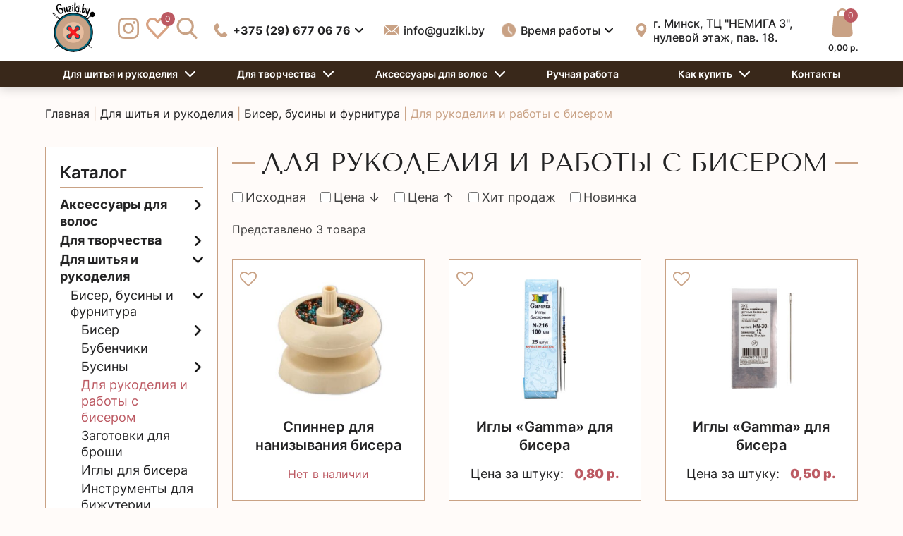

--- FILE ---
content_type: text/html; charset=UTF-8
request_url: https://guziki.by/product-category/dlya-shitya-i-rukodeliya/biser-busy-bizhuteriya/dlya-rukodeliya-i-raboty-s-biserom/
body_size: 47854
content:
<!doctype html>
<html lang="ru-RU">
<head>
	<meta charset="UTF-8">
	<meta name="viewport" content="width=device-width, initial-scale=1">
	<link rel="profile" href="http://gmpg.org/xfn/11">

					<script>document.documentElement.className = document.documentElement.className + ' yes-js js_active js'</script>
				<meta name='robots' content='index, follow, max-image-preview:large, max-snippet:-1, max-video-preview:-1' />

	<!-- This site is optimized with the Yoast SEO plugin v17.6 - https://yoast.com/wordpress/plugins/seo/ -->
	<title>Все для рукоделия и работы с бисером в магазине Guziki.by - иглы, спиннер</title>
	<meta name="description" content="Все для рукоделия и работы с бисером. Продажа товаров и материалов для рукоделия и творчества в Минске в магазине «Гузики». У нас широкий выбор. Мы постоянно работаем над расширением ассортимента товаров для творчеств" />
	<link rel="canonical" href="https://guziki.by/product-category/dlya-shitya-i-rukodeliya/biser-busy-bizhuteriya/dlya-rukodeliya-i-raboty-s-biserom/" />
	<meta property="og:locale" content="ru_RU" />
	<meta property="og:type" content="article" />
	<meta property="og:title" content="Все для рукоделия и работы с бисером в магазине Guziki.by - иглы, спиннер" />
	<meta property="og:description" content="Все для рукоделия и работы с бисером. Продажа товаров и материалов для рукоделия и творчества в Минске в магазине «Гузики». У нас широкий выбор. Мы постоянно работаем над расширением ассортимента товаров для творчеств" />
	<meta property="og:url" content="https://guziki.by/product-category/dlya-shitya-i-rukodeliya/biser-busy-bizhuteriya/dlya-rukodeliya-i-raboty-s-biserom/" />
	<meta property="og:site_name" content="guziki.by" />
	<meta name="twitter:card" content="summary_large_image" />
	<script type="application/ld+json" class="yoast-schema-graph">{"@context":"https://schema.org","@graph":[{"@type":"WebSite","@id":"https://guziki.by/#website","url":"https://guziki.by/","name":"guziki.by","description":"\u0415\u0449\u0451 \u043e\u0434\u0438\u043d \u0441\u0430\u0439\u0442 \u043d\u0430 WordPress","potentialAction":[{"@type":"SearchAction","target":{"@type":"EntryPoint","urlTemplate":"https://guziki.by/?s={search_term_string}"},"query-input":"required name=search_term_string"}],"inLanguage":"ru-RU"},{"@type":"CollectionPage","@id":"https://guziki.by/product-category/dlya-shitya-i-rukodeliya/biser-busy-bizhuteriya/dlya-rukodeliya-i-raboty-s-biserom/#webpage","url":"https://guziki.by/product-category/dlya-shitya-i-rukodeliya/biser-busy-bizhuteriya/dlya-rukodeliya-i-raboty-s-biserom/","name":"\u0412\u0441\u0435 \u0434\u043b\u044f \u0440\u0443\u043a\u043e\u0434\u0435\u043b\u0438\u044f \u0438 \u0440\u0430\u0431\u043e\u0442\u044b \u0441 \u0431\u0438\u0441\u0435\u0440\u043e\u043c \u0432 \u043c\u0430\u0433\u0430\u0437\u0438\u043d\u0435 Guziki.by - \u0438\u0433\u043b\u044b, \u0441\u043f\u0438\u043d\u043d\u0435\u0440","isPartOf":{"@id":"https://guziki.by/#website"},"description":"\u0412\u0441\u0435 \u0434\u043b\u044f \u0440\u0443\u043a\u043e\u0434\u0435\u043b\u0438\u044f \u0438 \u0440\u0430\u0431\u043e\u0442\u044b \u0441 \u0431\u0438\u0441\u0435\u0440\u043e\u043c. \u041f\u0440\u043e\u0434\u0430\u0436\u0430 \u0442\u043e\u0432\u0430\u0440\u043e\u0432 \u0438 \u043c\u0430\u0442\u0435\u0440\u0438\u0430\u043b\u043e\u0432 \u0434\u043b\u044f \u0440\u0443\u043a\u043e\u0434\u0435\u043b\u0438\u044f \u0438 \u0442\u0432\u043e\u0440\u0447\u0435\u0441\u0442\u0432\u0430 \u0432 \u041c\u0438\u043d\u0441\u043a\u0435 \u0432 \u043c\u0430\u0433\u0430\u0437\u0438\u043d\u0435 \u00ab\u0413\u0443\u0437\u0438\u043a\u0438\u00bb. \u0423 \u043d\u0430\u0441 \u0448\u0438\u0440\u043e\u043a\u0438\u0439 \u0432\u044b\u0431\u043e\u0440. \u041c\u044b \u043f\u043e\u0441\u0442\u043e\u044f\u043d\u043d\u043e \u0440\u0430\u0431\u043e\u0442\u0430\u0435\u043c \u043d\u0430\u0434 \u0440\u0430\u0441\u0448\u0438\u0440\u0435\u043d\u0438\u0435\u043c \u0430\u0441\u0441\u043e\u0440\u0442\u0438\u043c\u0435\u043d\u0442\u0430 \u0442\u043e\u0432\u0430\u0440\u043e\u0432 \u0434\u043b\u044f \u0442\u0432\u043e\u0440\u0447\u0435\u0441\u0442\u0432","breadcrumb":{"@id":"https://guziki.by/product-category/dlya-shitya-i-rukodeliya/biser-busy-bizhuteriya/dlya-rukodeliya-i-raboty-s-biserom/#breadcrumb"},"inLanguage":"ru-RU","potentialAction":[{"@type":"ReadAction","target":["https://guziki.by/product-category/dlya-shitya-i-rukodeliya/biser-busy-bizhuteriya/dlya-rukodeliya-i-raboty-s-biserom/"]}]},{"@type":"BreadcrumbList","@id":"https://guziki.by/product-category/dlya-shitya-i-rukodeliya/biser-busy-bizhuteriya/dlya-rukodeliya-i-raboty-s-biserom/#breadcrumb","itemListElement":[{"@type":"ListItem","position":1,"name":"\u0413\u043b\u0430\u0432\u043d\u0430\u044f","item":"https://guziki.by/"},{"@type":"ListItem","position":2,"name":"\u0414\u043b\u044f \u0448\u0438\u0442\u044c\u044f \u0438 \u0440\u0443\u043a\u043e\u0434\u0435\u043b\u0438\u044f","item":"https://guziki.by/product-category/dlya-shitya-i-rukodeliya/"},{"@type":"ListItem","position":3,"name":"\u0411\u0438\u0441\u0435\u0440, \u0431\u0443\u0441\u0438\u043d\u044b \u0438 \u0444\u0443\u0440\u043d\u0438\u0442\u0443\u0440\u0430","item":"https://guziki.by/product-category/dlya-shitya-i-rukodeliya/biser-busy-bizhuteriya/"},{"@type":"ListItem","position":4,"name":"\u0414\u043b\u044f \u0440\u0443\u043a\u043e\u0434\u0435\u043b\u0438\u044f \u0438 \u0440\u0430\u0431\u043e\u0442\u044b \u0441 \u0431\u0438\u0441\u0435\u0440\u043e\u043c"}]}]}</script>
	<!-- / Yoast SEO plugin. -->


<link rel='dns-prefetch' href='//code.jquery.com' />
<link rel='dns-prefetch' href='//s.w.org' />
<link rel="alternate" type="application/rss+xml" title="guziki.by &raquo; Лента" href="https://guziki.by/feed/" />
<link rel="alternate" type="application/rss+xml" title="guziki.by &raquo; Лента комментариев" href="https://guziki.by/comments/feed/" />
<link rel="alternate" type="application/rss+xml" title="guziki.by &raquo; Лента элемента Для рукоделия и работы с бисером таксономии Категория" href="https://guziki.by/product-category/dlya-shitya-i-rukodeliya/biser-busy-bizhuteriya/dlya-rukodeliya-i-raboty-s-biserom/feed/" />
		<script type="text/javascript">
			window._wpemojiSettings = {"baseUrl":"https:\/\/s.w.org\/images\/core\/emoji\/13.1.0\/72x72\/","ext":".png","svgUrl":"https:\/\/s.w.org\/images\/core\/emoji\/13.1.0\/svg\/","svgExt":".svg","source":{"concatemoji":"https:\/\/guziki.by\/wp-includes\/js\/wp-emoji-release.min.js?ver=5.8.2"}};
			!function(e,a,t){var n,r,o,i=a.createElement("canvas"),p=i.getContext&&i.getContext("2d");function s(e,t){var a=String.fromCharCode;p.clearRect(0,0,i.width,i.height),p.fillText(a.apply(this,e),0,0);e=i.toDataURL();return p.clearRect(0,0,i.width,i.height),p.fillText(a.apply(this,t),0,0),e===i.toDataURL()}function c(e){var t=a.createElement("script");t.src=e,t.defer=t.type="text/javascript",a.getElementsByTagName("head")[0].appendChild(t)}for(o=Array("flag","emoji"),t.supports={everything:!0,everythingExceptFlag:!0},r=0;r<o.length;r++)t.supports[o[r]]=function(e){if(!p||!p.fillText)return!1;switch(p.textBaseline="top",p.font="600 32px Arial",e){case"flag":return s([127987,65039,8205,9895,65039],[127987,65039,8203,9895,65039])?!1:!s([55356,56826,55356,56819],[55356,56826,8203,55356,56819])&&!s([55356,57332,56128,56423,56128,56418,56128,56421,56128,56430,56128,56423,56128,56447],[55356,57332,8203,56128,56423,8203,56128,56418,8203,56128,56421,8203,56128,56430,8203,56128,56423,8203,56128,56447]);case"emoji":return!s([10084,65039,8205,55357,56613],[10084,65039,8203,55357,56613])}return!1}(o[r]),t.supports.everything=t.supports.everything&&t.supports[o[r]],"flag"!==o[r]&&(t.supports.everythingExceptFlag=t.supports.everythingExceptFlag&&t.supports[o[r]]);t.supports.everythingExceptFlag=t.supports.everythingExceptFlag&&!t.supports.flag,t.DOMReady=!1,t.readyCallback=function(){t.DOMReady=!0},t.supports.everything||(n=function(){t.readyCallback()},a.addEventListener?(a.addEventListener("DOMContentLoaded",n,!1),e.addEventListener("load",n,!1)):(e.attachEvent("onload",n),a.attachEvent("onreadystatechange",function(){"complete"===a.readyState&&t.readyCallback()})),(n=t.source||{}).concatemoji?c(n.concatemoji):n.wpemoji&&n.twemoji&&(c(n.twemoji),c(n.wpemoji)))}(window,document,window._wpemojiSettings);
		</script>
		<style type="text/css">
img.wp-smiley,
img.emoji {
	display: inline !important;
	border: none !important;
	box-shadow: none !important;
	height: 1em !important;
	width: 1em !important;
	margin: 0 .07em !important;
	vertical-align: -0.1em !important;
	background: none !important;
	padding: 0 !important;
}
</style>
	<link rel='stylesheet' id='wdp_cart-summary-css'  href='https://guziki.by/wp-content/plugins/advanced-dynamic-pricing-for-woocommerce/BaseVersion/assets/css/cart-summary.css?ver=4.8.2' type='text/css' media='all' />
<link rel='stylesheet' id='wp-block-library-css'  href='https://guziki.by/wp-includes/css/dist/block-library/style.min.css?ver=5.8.2' type='text/css' media='all' />
<link rel='stylesheet' id='wc-blocks-vendors-style-css'  href='https://guziki.by/wp-content/plugins/woocommerce/packages/woocommerce-blocks/build/wc-blocks-vendors-style.css?ver=6.1.0' type='text/css' media='all' />
<link rel='stylesheet' id='wc-blocks-style-css'  href='https://guziki.by/wp-content/plugins/woocommerce/packages/woocommerce-blocks/build/wc-blocks-style.css?ver=6.1.0' type='text/css' media='all' />
<link rel='stylesheet' id='jquery-selectBox-css'  href='https://guziki.by/wp-content/plugins/yith-woocommerce-wishlist/assets/css/jquery.selectBox.css?ver=1.2.0' type='text/css' media='all' />
<link rel='stylesheet' id='yith-wcwl-font-awesome-css'  href='https://guziki.by/wp-content/plugins/yith-woocommerce-wishlist/assets/css/font-awesome.css?ver=4.7.0' type='text/css' media='all' />
<link rel='stylesheet' id='woocommerce_prettyPhoto_css-css'  href='//guziki.by/wp-content/plugins/woocommerce/assets/css/prettyPhoto.css?ver=3.1.6' type='text/css' media='all' />
<link rel='stylesheet' id='yith-wcwl-main-css'  href='https://guziki.by/wp-content/plugins/yith-woocommerce-wishlist/assets/css/style.css?ver=3.3.0' type='text/css' media='all' />
<style id='yith-wcwl-main-inline-css' type='text/css'>
.yith-wcwl-share li a{color: #FFFFFF;}.yith-wcwl-share li a:hover{color: #FFFFFF;}
</style>
<link rel='stylesheet' id='contact-form-7-css'  href='https://guziki.by/wp-content/plugins/contact-form-7/includes/css/styles.css?ver=5.5.2' type='text/css' media='all' />
<link rel='stylesheet' id='menu-image-css'  href='https://guziki.by/wp-content/plugins/menu-image/includes/css/menu-image.css?ver=3.0.5' type='text/css' media='all' />
<link rel='stylesheet' id='dashicons-css'  href='https://guziki.by/wp-includes/css/dashicons.min.css?ver=5.8.2' type='text/css' media='all' />
<style id='dashicons-inline-css' type='text/css'>
[data-font="Dashicons"]:before {font-family: 'Dashicons' !important;content: attr(data-icon) !important;speak: none !important;font-weight: normal !important;font-variant: normal !important;text-transform: none !important;line-height: 1 !important;font-style: normal !important;-webkit-font-smoothing: antialiased !important;-moz-osx-font-smoothing: grayscale !important;}
</style>
<style id='woocommerce-inline-inline-css' type='text/css'>
.woocommerce form .form-row .required { visibility: visible; }
</style>
<link rel='stylesheet' id='aws-style-css'  href='https://guziki.by/wp-content/plugins/advanced-woo-search/assets/css/common.css?ver=2.40' type='text/css' media='all' />
<link rel='stylesheet' id='woo-variation-gallery-slider-css'  href='https://guziki.by/wp-content/plugins/woo-variation-gallery/assets/css/slick.min.css?ver=1.8.1' type='text/css' media='all' />
<link rel='stylesheet' id='woo-variation-gallery-css'  href='https://guziki.by/wp-content/plugins/woo-variation-gallery/assets/css/frontend.min.css?ver=1682006044' type='text/css' media='all' />
<style id='woo-variation-gallery-inline-css' type='text/css'>
:root {--wvg-thumbnail-item: 4;--wvg-thumbnail-item-gap: 0px;--wvg-single-image-size: 600px;--wvg-gallery-width: 30%;--wvg-gallery-margin: 30px;}/* Default Width */.woo-variation-product-gallery {max-width: 30% !important;width: 100%;}/* Medium Devices, Desktops *//* Small Devices, Tablets */@media only screen and (max-width: 768px) {.woo-variation-product-gallery {width: 720px;max-width: 100% !important;}}/* Extra Small Devices, Phones */@media only screen and (max-width: 480px) {.woo-variation-product-gallery {width: 320px;max-width: 100% !important;}}
</style>
<link rel='stylesheet' id='woo-variation-swatches-css'  href='https://guziki.by/wp-content/plugins/woo-variation-swatches/assets/css/frontend.min.css?ver=1682003721' type='text/css' media='all' />
<style id='woo-variation-swatches-inline-css' type='text/css'>
:root {
--wvs-tick:url("data:image/svg+xml;utf8,%3Csvg filter='drop-shadow(0px 0px 2px rgb(0 0 0 / .8))' xmlns='http://www.w3.org/2000/svg'  viewBox='0 0 30 30'%3E%3Cpath fill='none' stroke='%23ffffff' stroke-linecap='round' stroke-linejoin='round' stroke-width='4' d='M4 16L11 23 27 7'/%3E%3C/svg%3E");

--wvs-cross:url("data:image/svg+xml;utf8,%3Csvg filter='drop-shadow(0px 0px 5px rgb(255 255 255 / .6))' xmlns='http://www.w3.org/2000/svg' width='72px' height='72px' viewBox='0 0 24 24'%3E%3Cpath fill='none' stroke='%23ff0000' stroke-linecap='round' stroke-width='0.6' d='M5 5L19 19M19 5L5 19'/%3E%3C/svg%3E");
--wvs-single-product-item-width:50px;
--wvs-single-product-item-height:50px;
--wvs-single-product-item-font-size:16px}
</style>
<link rel='stylesheet' id='slick-css-css'  href='https://guziki.by/wp-content/themes/sokolovsky-theme/lib/slick/slick.css?ver=5.8.2' type='text/css' media='all' />
<link rel='stylesheet' id='slick-css-theme-css'  href='https://guziki.by/wp-content/themes/sokolovsky-theme/lib/slick/slick-theme.css?ver=5.8.2' type='text/css' media='all' />
<link rel='stylesheet' id='fancybox-css-css'  href='https://guziki.by/wp-content/themes/sokolovsky-theme/lib/fancybox/jquery.fancybox.min.css?ver=5.8.2' type='text/css' media='all' />
<link rel='stylesheet' id='new-sokolovsky-theme-style-css'  href='https://guziki.by/wp-content/themes/sokolovsky-theme/style.css?ver=5.8.2' type='text/css' media='all' />
<link rel='stylesheet' id='new-sokolovsky-theme-woocommerce-style-css'  href='https://guziki.by/wp-content/themes/new-sokolovsky-theme/woocommerce.css?ver=5.8.2' type='text/css' media='all' />
<style id='new-sokolovsky-theme-woocommerce-style-inline-css' type='text/css'>
@font-face {
			font-family: "star";
			src: url("https://guziki.by/wp-content/plugins/woocommerce/assets/fonts/star.eot");
			src: url("https://guziki.by/wp-content/plugins/woocommerce/assets/fonts/star.eot?#iefix") format("embedded-opentype"),
				url("https://guziki.by/wp-content/plugins/woocommerce/assets/fonts/star.woff") format("woff"),
				url("https://guziki.by/wp-content/plugins/woocommerce/assets/fonts/star.ttf") format("truetype"),
				url("https://guziki.by/wp-content/plugins/woocommerce/assets/fonts/star.svg#star") format("svg");
			font-weight: normal;
			font-style: normal;
		}
</style>
<link rel='stylesheet' id='wdp_pricing-table-css'  href='https://guziki.by/wp-content/plugins/advanced-dynamic-pricing-for-woocommerce/BaseVersion/assets/css/pricing-table.css?ver=4.8.2' type='text/css' media='all' />
<link rel='stylesheet' id='wdp_deals-table-css'  href='https://guziki.by/wp-content/plugins/advanced-dynamic-pricing-for-woocommerce/BaseVersion/assets/css/deals-table.css?ver=4.8.2' type='text/css' media='all' />
<script type="text/template" id="tmpl-variation-template">
	<div class="woocommerce-variation-description">{{{ data.variation.variation_description }}}</div>
	<div class="woocommerce-variation-price">{{{ data.variation.price_html }}}</div>
	<div class="woocommerce-variation-availability">{{{ data.variation.availability_html }}}</div>
</script>
<script type="text/template" id="tmpl-unavailable-variation-template">
	<p>Этот товар недоступен. Пожалуйста, выберите другую комбинацию.</p>
</script>
<script type='text/javascript' src='https://code.jquery.com/jquery-3.5.1.min.js?ver=5.8.2' id='jquery-js'></script>
<script type='text/javascript' src='https://guziki.by/wp-content/themes/sokolovsky-theme/lib/slick/slick.min.js?ver=5.8.2' id='slick-js-js'></script>
<script type='text/javascript' src='https://guziki.by/wp-content/themes/sokolovsky-theme/lib/fancybox/jquery.fancybox.min.js?ver=5.8.2' id='fancybox-js-js'></script>
<script type='text/javascript' src='https://guziki.by/wp-content/themes/sokolovsky-theme/lib/isotope.pkgd.min.js?ver=5.8.2' id='isotope-js-js'></script>
<script type='text/javascript' src='https://guziki.by/wp-content/themes/sokolovsky-theme/custom_script.js?ver=5.8.2' id='custom-js-js'></script>
<script type='text/javascript' id='wdp_deals-js-extra'>
/* <![CDATA[ */
var script_data = {"ajaxurl":"https:\/\/guziki.by\/wp-admin\/admin-ajax.php","js_init_trigger":""};
/* ]]> */
</script>
<script type='text/javascript' src='https://guziki.by/wp-content/plugins/advanced-dynamic-pricing-for-woocommerce/BaseVersion/assets/js/frontend.js?ver=4.8.2' id='wdp_deals-js'></script>
<link rel="https://api.w.org/" href="https://guziki.by/wp-json/" /><link rel="alternate" type="application/json" href="https://guziki.by/wp-json/wp/v2/product_cat/3541" /><link rel="EditURI" type="application/rsd+xml" title="RSD" href="https://guziki.by/xmlrpc.php?rsd" />
<link rel="wlwmanifest" type="application/wlwmanifest+xml" href="https://guziki.by/wp-includes/wlwmanifest.xml" /> 
<meta name="generator" content="WordPress 5.8.2" />
<meta name="generator" content="WooCommerce 5.9.0" />


<!-- Saphali Lite Version -->
<meta name="generator" content="Saphali Lite 1.8.13" />

	<noscript><style>.woocommerce-product-gallery{ opacity: 1 !important; }</style></noscript>
	        <style type="text/css">
            .wdp_bulk_table_content .wdp_pricing_table_caption { color: #6d6d6d ! important} .wdp_bulk_table_content table thead td { color: #6d6d6d ! important} .wdp_bulk_table_content table thead td { background-color: #efefef ! important} .wdp_bulk_table_content table tbody td { color: #6d6d6d ! important} .wdp_bulk_table_content table tbody td { background-color: #ffffff ! important} .wdp_bulk_table_content .wdp_pricing_table_footer { color: #6d6d6d ! important}        </style>
        <style>.qib-container input[type='number']:not(#qib_id):not(#qib_id){-moz-appearance:textfield;}.qib-container input[type='number']:not(#qib_id):not(#qib_id)::-webkit-outer-spin-button,.qib-container input[type='number']:not(#qib_id):not(#qib_id)::-webkit-inner-spin-button{-webkit-appearance:none;display:none;margin:0;}form.cart button[type='submit']:not(#qib_id):not(#qib_id),form.cart .qib-container + div:not(#qib_id):not(#qib_id){display:inline-block;margin:0;padding-top:0;padding-bottom:0;float:none;vertical-align:top;text-align:center;}form.cart button[type='submit']:not(#qib_id):not(#qib_id):not(_){line-height:1;}form.cart button[type='submit']:not(#qib_id):not(#qib_id):not(_):not(_){height:35px;text-align:center;}form.cart .qib-container + button[type='submit']:not(#qib_id):not(#qib_id),form.cart .qib-container + div:not(#qib_id):not(#qib_id):not(_){margin-left:1em;}form.cart button[type='submit']:focus:not(#qib_id):not(#qib_id){outline-width:2px;outline-offset:-2px;outline-style:solid;}.qib-container div.quantity:not(#qib_id):not(#qib_id) {float:left;line-height:1;display:inline-block;margin:0;padding:0;border:none;border-radius:0;width:auto;min-height:initial;min-width:initial;max-height:initial;max-width:initial;}.qib-button:not(#qib_id):not(#qib_id){line-height:1;display:inline-block;margin:0;padding:0;box-sizing:border-box;height:35px;width:30px;float:left;min-height:initial;min-width:initial;max-height:initial;max-width:initial;vertical-align:middle;font-size:16px;letter-spacing:0;border-style:solid;border-width:1px;transition:none;border-radius:0;}.qib-button:focus:not(#qib_id):not(#qib_id) {}.qib-button:hover:not(#qib_id):not(#qib_id) {}.qib-container .quantity input.qty:not(#qib_id):not(#qib_id){line-height:1;background:none;text-align:center;vertical-align:middle;margin:0;padding:0;box-sizing:border-box;height:35px;width:45px;min-height:initial;min-width:initial;max-height:initial;max-width:initial;box-shadow:none;font-size:15px;border-style:solid;border-width:1px 0;border-radius:0;}.qib-container .quantity input.qty:focus:not(#qib_id):not(#qib_id) {outline:none;border-width:2px 1px;border-style:solid;}.woocommerce table.cart td.product-quantity:not(#qib_id):not(#qib_id){white-space:nowrap;}@media (min-width:768px){.woocommerce table.cart td.product-quantity:not(#qib_id):not(#qib_id){text-align:;}}@media (min-width:768px){.woocommerce table.cart td.product-quantity .qib-container:not(#qib_id):not(#qib_id){display:flex;justify-content:;}}.qib-container:not(#qib_id):not(#qib_id) {display:inline-block;}.woocommerce-grouped-product-list-item__quantity:not(#qib_id):not(#qib_id){margin:0;padding-left:0;padding-right:0;text-align:left;}.woocommerce-grouped-product-list-item__quantity .qib-container:not(#qib_id):not(#qib_id){display:flex;}.quantity .minus:not(#qib_id):not(#qib_id),.quantity .plus:not(#qib_id):not(#qib_id),.quantity > a:not(#qib_id):not(#qib_id){display:none;}.products.oceanwp-row .qib-container:not(#qib_id):not(#qib_id){margin-bottom:8px;}</style><link rel="icon" href="https://guziki.by/wp-content/uploads/2021/11/cropped-logotip_gotovy-kopiya-2-32x32.png" sizes="32x32" />
<link rel="icon" href="https://guziki.by/wp-content/uploads/2021/11/cropped-logotip_gotovy-kopiya-2-192x192.png" sizes="192x192" />
<link rel="apple-touch-icon" href="https://guziki.by/wp-content/uploads/2021/11/cropped-logotip_gotovy-kopiya-2-180x180.png" />
<meta name="msapplication-TileImage" content="https://guziki.by/wp-content/uploads/2021/11/cropped-logotip_gotovy-kopiya-2-270x270.png" />
		<style type="text/css" id="wp-custom-css">
			.cat-item-7153 {
	display: none;
}

/* --- Стили для блока "С этим товаром покупают" --- */
.related-products-custom-block {
    font-family: Arial, sans-serif;
    background-color: #f8f9fa;
    border-radius: 8px;
    padding: 30px 25px;
    margin: 40px 0;
    text-align: center;
}

.related-products-custom-block h2 {
    color: #333;
    font-size: 24px;
    margin-top: 0;
    margin-bottom: 10px;
}

.related-products-custom-block .related-subtitle {
    color: #666;
    margin-top: 0;
    margin-bottom: 30px;
    max-width: 600px;
    margin-left: auto;
    margin-right: auto;
}

.related-container {
    display: flex;
    flex-wrap: wrap;
    justify-content: center;
    gap: 10px; /* Уменьшенный отступ для мобильных */
}

.related-card {
    position: relative;
    background-color: #fff;
    border-radius: 8px;
    padding: 20px;
    box-shadow: 0 2px 5px rgba(0,0,0,0.05);
    transition: transform 0.2s, box-shadow 0.2s;
    box-sizing: border-box;
    display: flex;
    flex-direction: column;
    align-items: center;
    justify-content: flex-start;
    min-height: 220px;
    
    /* Стили для мобильных устройств (2 в ряд) */
    width: calc(50% - 5px); /* Расчет для gap: 10px */
    max-width: calc(50% - 5px);
    flex-grow: 1;
}

.related-card-link {
    position: absolute;
    top: 0;
    left: 0;
    width: 100%;
    height: 100%;
    z-index: 1;
    border-radius: 8px;
}

.related-card:hover {
    transform: translateY(-5px);
    box-shadow: 0 4px 15px rgba(0,0,0,0.1);
}

.related-card:hover h3 {
    text-decoration: underline;
}

.related-icon {
    font-size: 40px;
    color: #E60024;
    margin-bottom: 10px;
}

.related-card h3 {
    margin: 0 0 8px 0;
    font-size: 16px;
    color: #333;
    transition: text-decoration 0.2s;
}

.related-card p {
    margin: 0;
    font-size: 14px;
    color: #555;
    font-weight: 500;
    line-height: 1.4;
}

/* Стили для планшетов и десктопов (4 в ряд) */
@media (min-width: 992px) {
    .related-container {
        gap: 20px; /* Возвращаем большой отступ для десктопов */
    }
    .related-card {
        width: calc(25% - 15px);
        max-width: 220px;
        flex-grow: 0;
    }
}
/* --- Конец стилей для блока --- */







/* ---- 1. ОБЩИЙ КОНТЕЙНЕР ---- */
#seo-text-container {
    font-family: -apple-system, BlinkMacSystemFont, 'Segoe UI', Roboto, 'Helvetica Neue', Arial, sans-serif;
    line-height: 1.6;
    color: #231f20;
    background-color: #f8f9fa;
    padding: 25px 30px;
    border-radius: 12px;
    margin-top: 30px;
    border: 1px solid #e0e0e0;
}

/* ---- 2. ТИПОГРАФИЯ (ЗАГОЛОВКИ, ПАРАГРАФЫ, ССЫЛКИ) ---- */
#seo-text-container h2 {
    text-align: center;
    color: #231f20;
    font-size: 26px;
    font-weight: 600;
    margin: 0 auto 25px;
}

#seo-text-container h3 {
    color: #231f20;
    font-size: 22px;
    font-weight: 600;
    border-bottom: 2px solid #c9a285;
    padding-bottom: 8px;
    margin-top: 40px;
    margin-bottom: 20px;
}

#seo-text-container h4 {
    color: #231f20;
    font-size: 18px;
    font-weight: 600;
    margin-top: 25px;
    margin-bottom: 15px;
}

#seo-text-container p {
    margin-top: 0;
    margin-bottom: 15px;
}

#seo-text-container a {
    color: #2691ff;
    text-decoration: none;
    font-weight: 500;
}

#seo-text-container a:hover {
    text-decoration: underline;
}

#seo-text-container b, #seo-text-container strong {
    color: #231f20;
    font-weight: 600;
}

/* ---- 3. СПИСКИ (СТАНДАРТНЫЕ И СТИЛИЗОВАННЫЕ) ---- */
#seo-text-container ul, 
#seo-text-container ol {
    padding-left: 25px; /* Немного увеличим отступ для лучшей читаемости */
    margin-bottom: 20px;
}

#seo-text-container li {
    margin-bottom: 10px;
}

/* Стилизованный список с иконками (Flexbox) */
.list-styled {
    list-style-type: none;
    padding-left: 0;
}

.list-styled li {
    display: flex;
    align-items: flex-start;
    margin-bottom: 12px;
}

.list-styled .list-icon {
    color: #c9a285;
    font-size: 20px;
    line-height: 1.5;
    margin-right: 12px;
    font-style: normal;
}

.list-styled .list-text {
    flex: 1;
}

/* ---- 4. АДАПТИВНЫЕ ТАБЛИЦЫ ---- */
/* Обертка для таблицы, которая добавляет горизонтальный скролл на малых экранах */
.table-responsive-wrapper {
    overflow-x: auto;
    margin: 25px 0;
    border-radius: 8px;
    border: 1px solid #e0e0e0;
    box-shadow: 0 2px 8px rgba(0,0,0,0.07);
}

#seo-text-container table {
    width: 100%;
    border-collapse: collapse;
    min-width: 600px; /* Минимальная ширина, при которой таблица начинает скроллиться */
}

#seo-text-container th, 
#seo-text-container td {
    padding: 12px 15px;
    text-align: left;
    border-bottom: 1px solid #e0e0e0;
}

#seo-text-container thead tr {
    background-color: #c9a285;
    color: #ffffff;
}

#seo-text-container thead th {
    font-weight: 600;
    border-bottom: none;
}

#seo-text-container tbody tr {
    background-color: #ffffff;
}
#seo-text-container tbody tr:nth-of-type(odd) {
    background-color: #f8f9fa; /* Зебра для лучшей читаемости */
}

#seo-text-container tbody tr:last-of-type td {
    border-bottom: none;
}

/* ---- 5. БЛОЧНЫЕ ЭЛЕМЕНТЫ (ЦИТАТЫ, ПРИМЕЧАНИЯ) ---- */
#seo-text-container blockquote {
    background-color: #ffffff;
    border-left: 5px solid #c9a285;
    margin: 25px 0;
    padding: 15px 20px;
    font-style: italic;
    color: #555;
    border-radius: 0 8px 8px 0;
}

#seo-text-container blockquote p {
    margin-bottom: 10px;
}

#seo-text-container blockquote footer {
    font-style: normal;
    font-weight: 600;
    color: #231f20;
    text-align: right;
}

/* ---- 6. ОБЛАКО ТЕГОВ / ССЫЛОК-КНОПОК (ОБНОВЛЕННЫЙ СТИЛЬ) ---- */
.tags-cloud {
    display: flex;
    flex-wrap: wrap;
    gap: 12px;
    justify-content: center;
    margin: 25px auto 0;
}

.tags-cloud a {
    background-color: rgba(201, 162, 133, 0.1); /* Полупрозрачный фон */
    color: #b3896c; /* Основной цвет, но чуть темнее для контраста */
    border: 1px solid rgba(201, 162, 133, 0.4); /* Полупрозрачная рамка */
    padding: 8px 16px;
    border-radius: 20px;
    text-decoration: none;
    font-size: 14px;
    font-weight: 600; /* Сделаем шрифт жирнее */
    transition: all 0.2s ease;
}

.tags-cloud a:hover {
    background-color: #c9a285; /* Сплошной цвет при наведении */
    color: #ffffff; /* Белый текст при наведении */
    border-color: #c9a285;
    transform: translateY(-2px);
    box-shadow: 0 4px 10px rgba(0,0,0,0.1);
    text-decoration: none;
}

/* ---- 7. СЕКЦИЯ FAQ ---- */
#seo-text-container div[itemscope][itemtype="https://schema.org/FAQPage"] {
    margin: 0 auto;
}

#seo-text-container div[itemprop="mainEntity"] {
    background-color: #ffffff;
    padding: 20px;
    margin-bottom: 15px;
    border-radius: 8px;
    border-left: 5px solid #c9a285;
    box-shadow: 0 2px 5px rgba(0,0,0,0.05);
}

#seo-text-container div[itemprop="mainEntity"]:last-child {
    margin-bottom: 0;
}

#seo-text-container h4[itemprop="name"] {
    font-size: 17px;
    color: #231f20;
    margin: 0;
    font-weight: 600;
}

#seo-text-container div[itemprop="acceptedAnswer"] {
    margin-top: 10px;
}

#seo-text-container p[itemprop="text"] {
    margin: 0;
    font-size: 15px;
    color: #231f20;
}































































































































































    /* === ОСНОВНЫЕ СТИЛИ ДЛЯ СТАТЕЙ === */
        
        /* Контейнер статьи */
        #seo-text-container {
            width: 100%;
            max-width: none;
            margin: 0;
            padding: 40px 20px;
            font-family: -apple-system, BlinkMacSystemFont, "Segoe UI", Roboto, sans-serif;
            line-height: 1.7;
            color: #2c3e50;
            background: #fff;
        }
        
        /* Заголовки */
        #seo-text-container h1 {
            font-size: 2.4rem;
            font-weight: 700;
            color: #1a252f;
            margin: 0 0 24px 0;
            line-height: 1.3;
            letter-spacing: -0.02em;
        }
        
        #seo-text-container h2 {
            font-size: 1.8rem;
            font-weight: 600;
            color: #2c3e50;
            margin: 48px 0 20px 0;
            padding-bottom: 12px;
            border-bottom: 3px solid #8b4513;
            position: relative;
        }
        
        #seo-text-container h2::before {
            content: "";
            position: absolute;
            bottom: -3px;
            left: 0;
            width: 60px;
            height: 3px;
            background: #d2691e;
        }
        
        #seo-text-container h3 {
            font-size: 1.4rem;
            font-weight: 600;
            color: #34495e;
            margin: 32px 0 16px 0;
            padding-left: 16px;
            border-left: 4px solid #8b4513;
        }
        
        #seo-text-container h4 {
            font-size: 1.2rem;
            font-weight: 600;
            color: #34495e;
            margin: 24px 0 12px 0;
        }
        
        /* Параграфы */
        #seo-text-container p {
            margin: 0 0 18px 0;
            font-size: 16px;
            text-align: justify;
        }
        
        #seo-text-container p:first-of-type {
            font-size: 1.1rem;
            font-weight: 500;
            color: #34495e;
            background: linear-gradient(135deg, #f8f9fa 0%, #e9ecef 100%);
            padding: 24px;
            border-radius: 12px;
            border-left: 5px solid #8b4513;
            margin-bottom: 32px;
        }
        
        /* Ссылки */
        #seo-text-container a {
            color: #8b4513;
            text-decoration: none;
            font-weight: 500;
            border-bottom: 1px solid transparent;
            transition: all 0.3s ease;
        }
        
        #seo-text-container a:hover {
            color: #a0522d;
            border-bottom: 1px solid #a0522d;
        }
        
        /* Стилизованные списки */
        .list-styled {
            list-style: none;
            padding: 0;
            margin: 24px 0;
        }
        
        .list-styled li {
            display: flex;
            align-items: flex-start;
            margin: 16px 0;
            padding: 12px;
            background: #f8f9fa;
            border-radius: 8px;
            transition: all 0.3s ease;
        }
        
        .list-styled li:hover {
            background: #e9ecef;
            transform: translateX(5px);
        }
        
        .list-icon {
            color: #27ae60;
            font-weight: bold;
            font-size: 18px;
            margin-right: 12px;
            flex-shrink: 0;
            width: 24px;
            text-align: center;
        }
        
        .list-text {
            flex: 1;
            line-height: 1.6;
        }
        
        /* Обычные списки */
        #seo-text-container ul:not(.list-styled),
        #seo-text-container ol {
            margin: 20px 0;
            padding-left: 32px;
        }
        
        #seo-text-container ul:not(.list-styled) li,
        #seo-text-container ol li {
            margin: 8px 0;
            line-height: 1.6;
        }
        
        #seo-text-container ol {
            counter-reset: step-counter;
        }
        
        #seo-text-container ol li {
            counter-increment: step-counter;
            position: relative;
            margin: 16px 0;
            padding: 12px 0 12px 20px;
        }
        
        #seo-text-container ol li::before {
            content: counter(step-counter);
            position: absolute;
            left: -32px;
            top: 12px;
            background: #8b4513;
            color: white;
            width: 24px;
            height: 24px;
            border-radius: 50%;
            display: flex;
            align-items: center;
            justify-content: center;
            font-weight: bold;
            font-size: 14px;
        }
        
        /* Таблицы */
        .table-responsive-wrapper {
            overflow-x: auto;
            margin: 32px 0;
            border-radius: 12px;
            box-shadow: 0 4px 20px rgba(0,0,0,0.1);
        }
        
        .table-responsive-wrapper table {
            width: 100%;
            border-collapse: collapse;
            background: white;
            min-width: 600px;
        }
        
        .table-responsive-wrapper thead {
            background: linear-gradient(135deg, #8b4513 0%, #654321 100%);
            color: white;
        }
        
        .table-responsive-wrapper th,
        .table-responsive-wrapper td {
            padding: 16px 20px;
            text-align: left;
            border-bottom: 1px solid #e9ecef;
        }
        
        .table-responsive-wrapper th {
            font-weight: 600;
            font-size: 15px;
            letter-spacing: 0.5px;
            text-transform: uppercase;
        }
        
        .table-responsive-wrapper tbody tr {
            transition: background-color 0.2s ease;
        }
        
        .table-responsive-wrapper tbody tr:hover {
            background-color: #f8f9fa;
        }
        
        .table-responsive-wrapper tbody tr:nth-child(even) {
            background-color: #fafbfc;
        }
        
        .table-responsive-wrapper caption {
            caption-side: top;
            padding: 16px;
            font-weight: 600;
            color: #2c3e50;
            text-align: left;
        }
        
        /* Цитаты */
        #seo-text-container blockquote {
            position: relative;
            margin: 40px 0;
            padding: 32px 32px 32px 80px;
            background: linear-gradient(135deg, #fff7e6 0%, #fef3e2 100%);
            border-left: 6px solid #f39c12;
            border-radius: 0 12px 12px 0;
            font-style: italic;
            color: #8b4513;
        }
        
        #seo-text-container blockquote::before {
            content: '"';
            position: absolute;
            left: 24px;
            top: 10px;
            font-size: 4rem;
            color: #f39c12;
            font-family: Georgia, serif;
            line-height: 1;
        }
        
        #seo-text-container blockquote p {
            margin: 0 0 16px 0;
            font-size: 1.1rem;
            line-height: 1.6;
        }
        
        #seo-text-container blockquote footer {
            font-size: 0.95rem;
            color: #a0522d;
            font-weight: 600;
            margin-top: 16px;
        }
        
        #seo-text-container blockquote footer::before {
            content: "— ";
        }
        
        /* FAQ секция */
        [itemtype="https://schema.org/FAQPage"] {
            background: #f8f9fa;
            padding: 32px;
            border-radius: 16px;
            margin: 48px 0;
        }
        
        [itemtype="https://schema.org/FAQPage"] h2 {
            margin-top: 0;
            color: #2c3e50;
            text-align: center;
            border: none;
            padding-bottom: 0;
        }
        
        [itemtype="https://schema.org/FAQPage"] h2::before {
            display: none;
        }
        
        [itemtype="https://schema.org/Question"] {
            background: white;
            margin: 20px 0;
            border-radius: 12px;
            overflow: hidden;
            box-shadow: 0 2px 10px rgba(0,0,0,0.05);
            border: 1px solid #e9ecef;
        }
        
        [itemtype="https://schema.org/Question"] h3,
        [itemtype="https://schema.org/Question"] h4 {
            background: linear-gradient(135deg, #34495e 0%, #2c3e50 100%);
            color: white;
            margin: 0;
            padding: 20px 24px;
            font-size: 1.1rem;
            font-weight: 600;
            border-left: none;
            line-height: 1.4;
        }
        
        [itemtype="https://schema.org/Answer"] {
            padding: 24px;
        }
        
        [itemtype="https://schema.org/Answer"] p {
            margin: 0;
            color: #444;
            line-height: 1.6;
        }
        
        /* Убираем пустые строки в FAQ и других блоках */
        [itemtype="https://schema.org/Question"] br,
        [itemtype="https://schema.org/Answer"] br,
        #seo-text-container br {
            display: none;
        }
        
        /* Убираем лишние отступы у первого и последнего элемента */
        [itemtype="https://schema.org/Question"] *:first-child,
        [itemtype="https://schema.org/Answer"] *:first-child,
        #seo-text-container *:first-child {
            margin-top: 0;
        }
        
        [itemtype="https://schema.org/Question"] *:last-child,
        [itemtype="https://schema.org/Answer"] *:last-child,
        #seo-text-container *:last-child {
            margin-bottom: 0;
        }
        
        /* Убираем двойные отступы у параграфов */
        #seo-text-container p + p {
            margin-top: 0;
        }
        
        /* Исправляем проблему с пустыми div и span */
        #seo-text-container div:empty,
        #seo-text-container span:empty,
        #seo-text-container p:empty {
            display: none;
        }
        
        /* HowTo секция */
        [itemtype="https://schema.org/HowTo"] {
            background: #f5f5dc;
            padding: 32px;
            border-radius: 16px;
            margin: 40px 0;
            border: 2px solid #8b4513;
        }
        
        [itemtype="https://schema.org/HowTo"] p[itemprop="description"] {
            font-size: 1.1rem;
            font-weight: 500;
            color: #2c3e50;
            margin-bottom: 24px;
            text-align: center;
        }
        
        /* Облако тегов */
        .tags-cloud {
            display: flex;
            flex-wrap: wrap;
            gap: 12px;
            margin: 32px 0;
            padding: 24px;
            background: #f8f9fa;
            border-radius: 12px;
        }
        
        .tags-cloud a {
            display: inline-block;
            padding: 8px 16px;
            background: #8b4513;
            color: white !important;
            border-radius: 20px;
            text-decoration: none !important;
            font-size: 14px;
            font-weight: 500;
            transition: all 0.3s ease;
            border-bottom: none !important;
        }
        
        .tags-cloud a:hover {
            background: #a0522d;
            transform: translateY(-2px);
            box-shadow: 0 4px 12px rgba(139, 69, 19, 0.3);
            color: white !important;
            border-bottom: none !important;
        }
        
        .tags-cloud a:visited {
            color: white !important;
        }
        
        /* Выделение жирного текста */
        #seo-text-container strong,
        #seo-text-container b {
            font-weight: 600;
            color: #2c3e50;
        }
        
        /* Адаптивность */
        @media (max-width: 768px) {
            #seo-text-container {
                padding: 20px 16px;
            }
            
            #seo-text-container h1 {
                font-size: 2rem;
            }
            
            #seo-text-container h2 {
                font-size: 1.5rem;
                margin: 32px 0 16px 0;
            }
            
            #seo-text-container h3 {
                font-size: 1.25rem;
                padding-left: 12px;
            }
            
            #seo-text-container p:first-of-type {
                padding: 20px;
                font-size: 1rem;
            }
            
            #seo-text-container blockquote {
                padding: 24px 24px 24px 60px;
                margin: 24px 0;
            }
            
            #seo-text-container blockquote::before {
                left: 16px;
                font-size: 3rem;
            }
            
            .list-styled li {
                padding: 10px;
            }
            
            .table-responsive-wrapper {
                margin: 24px -16px;
                border-radius: 0;
            }
            
            [itemtype="https://schema.org/FAQPage"],
            [itemtype="https://schema.org/HowTo"] {
                padding: 20px;
                margin: 32px 0;
            }
            
            .tags-cloud {
                padding: 16px;
                gap: 8px;
            }
        }
        
        /* Дополнительные утилиты */
        .text-center { text-align: center; }
        .text-right { text-align: right; }
        .font-bold { font-weight: 600; }
        .text-large { font-size: 1.1em; }
        .text-small { font-size: 0.9em; }
        
        /* Цветовые акценты */
        .text-primary { color: #8b4513; }
        .text-success { color: #27ae60; }
        .text-warning { color: #f39c12; }
        .text-danger { color: #e74c3c; }
        
        .bg-light { background-color: #f8f9fa; padding: 16px; border-radius: 8px; }
        .bg-primary { background-color: #8b4513; color: white; padding: 16px; border-radius: 8px; }		</style>
		
<!-- Yandex.Metrika counter -->
<script type="text/javascript" >
   (function(m,e,t,r,i,k,a){m[i]=m[i]||function(){(m[i].a=m[i].a||[]).push(arguments)};
   m[i].l=1*new Date();
   for (var j = 0; j < document.scripts.length; j++) {if (document.scripts[j].src === r) { return; }}
   k=e.createElement(t),a=e.getElementsByTagName(t)[0],k.async=1,k.src=r,a.parentNode.insertBefore(k,a)})
   (window, document, "script", "https://mc.yandex.ru/metrika/tag.js", "ym");

   ym(44832889, "init", {
        clickmap:true,
        trackLinks:true,
        accurateTrackBounce:true
   });
</script>
<noscript><div><img src="https://mc.yandex.ru/watch/44832889" style="position:absolute; left:-9999px;" alt="" /></div></noscript>
<!-- /Yandex.Metrika counter -->

<!-- Custom Category JSON -->
        <!-- End Custom Category JSON -->
</head>

<body class="archive tax-product_cat term-dlya-rukodeliya-i-raboty-s-biserom term-3541 theme-new-sokolovsky-theme woocommerce woocommerce-page woocommerce-no-js woo-variation-gallery woo-variation-gallery-theme-new-sokolovsky-theme woo-variation-swatches wvs-behavior-blur wvs-theme-sokolovsky-theme wvs-show-label wvs-tooltip hfeed woocommerce-active">
<div id="page" class="site">
	<header id="masthead" class="site-header">

<!--         <div class="site_message">-->
<!--            Все заказы оформленные с 27.08 по 09.09 будут обработаны 10.09. Приносим свои извинения. Наш магазин на Немиге 3 работает каждый день с 10.00 до 20.00-->
<!--            Обращаем Ваше внимание, что 20.04.2025 магазин на Немиге 3 не работает.-->
<!--         </div>-->

		<div class="header-top container">
							<a class="header-top__logo" href="/">
					<img src="https://guziki.by/wp-content/uploads/2021/11/logotip_gotovy-kopiya-1.png" alt="Логотип">	
				</a>
				
			
			<div class="header-top__si">
				<a class="header-top__instagram" target="_blank" href="https://www.instagram.com/guziki_shop.by/">
					<img src="/wp-content/themes/sokolovsky-theme/img/instagram.png" alt="">
				</a>
				<div class="header-top__wishlist">
							<a href="https://guziki.by/wishlist/">
		  <span class="yith-wcwl-items-count">
		  	<img src="/wp-content/themes/sokolovsky-theme/img/love.png" alt="">
			<div class="header-top__wishlist_counter">
				0			</div>
		  </span>
		</a>
	  				</div>
				<div class="header-top__search">
					<img src="/wp-content/themes/sokolovsky-theme/img/search.png" alt="Поиск">
				</div>
			</div>
						            <div class="header-top__phone_block">
                <a class="header-top__phone" href="tel:+375296770676">
                    <img src="/wp-content/themes/sokolovsky-theme/img/phone.png" alt="Телефон">
                    <span>+375 (29) 677 06 76</span>
                    <img src="/wp-content/themes/sokolovsky-theme/img/right-arrow.png" alt="arrow" class="phone_arrow">
                </a>
                <img src="/wp-content/themes/sokolovsky-theme/img/phone.png" alt="Телефон" class="phone_mob_img">
                <div class="header_top__phones">
                    <div class="header_top__phones_title">Магазин<span class="time_mob">&nbsp;(пн-вс с 10:00 до 20:00)</span>:</div>
                    <a class="header_top__phone header_top__phone_1" href="tel:+375296770676">+375 (29) 677 06 76</a>
                    <div class="header_top__phones_title">Интернет-магазин<span class="time_mob">&nbsp;(пн-пт с 11:00 до 17:00)</span>:</div>
                    <a class="header_top__phone" href="tel:+375296702374">+375 (29) 670 23 74</a>
                </div>
            </div>
			<a class="header-top__email" href="mailto:info@guziki.by">
				<img src="/wp-content/themes/sokolovsky-theme/img/mail.png" alt="Почта">
				<span>info@guziki.by</span>
			</a>
            <div class="header_top__worktime_block">
                <div class="header-top__worktime">
                    <img src="/wp-content/themes/sokolovsky-theme/img/clock.png" alt="Время работы">
    <!--				<span>--><!--</span>	-->
                    <span>Время работы</span>
                    <img src="/wp-content/themes/sokolovsky-theme/img/right-arrow.png" alt="Телефон" class="worktime_arrow">
                </div>
                <div class="header_top__worktimes">
                    <div class="header_top__phones_title">Магазин:</div>
                    <div class="header_top__phone header_top__phone_1">пн-вс с 10:00 до 20:00</div>
                    <div class="header_top__phones_title">Интернет-магазин:</div>
                    <div class="header_top__phone">пн-пт с 11:00 до 17:00</div>
                </div>
            </div>
			<div class="header-top__address">
				<img src="/wp-content/themes/sokolovsky-theme/img/maps-and-flags.png" alt="Адрес">
				<span>г. Минск, ТЦ "НЕМИГА 3", нулевой этаж, пав. 18.</span>
			</div>
						<a class="header-top__cart" href="https://guziki.by/cart/">
				<div class="cart-count">
					0				</div>
				<img src="/wp-content/themes/sokolovsky-theme/img/bag.png" alt="Корзина">
				<div class="main_price">		
					<div class="basket-btn basket-btn_fixed-xs">
						<span class="basket-btn__counter"><span class="woocommerce-Price-amount amount"><bdi>0,00&nbsp;<span class="woocommerce-Price-currencySymbol">р.</span></bdi></span></span>
					</div>
				</div>
			</a>
			<div class="burger">
				<span></span>
			</div>
		</div>
		<div class="header-bottom">
			<nav id="site-navigation" class="main-navigation container">
				<div class="menu-glavnoe-menyu-container"><ul id="primary-menu" class="menu"><li id="menu-item-222" class="menu-item menu-item-type-taxonomy menu-item-object-product_cat current-product_cat-ancestor menu-item-has-children menu-item-222"><a href="https://guziki.by/product-category/dlya-shitya-i-rukodeliya/">Для шитья и рукоделия</a>
<ul class="sub-menu">
	<li id="menu-item-223" class="menu-item menu-item-type-taxonomy menu-item-object-product_cat current-product_cat-ancestor menu-item-223"><a href="https://guziki.by/product-category/dlya-shitya-i-rukodeliya/biser-busy-bizhuteriya/">Бисер, бусины и фурнитура</a></li>
	<li id="menu-item-256" class="menu-item menu-item-type-taxonomy menu-item-object-product_cat menu-item-256"><a href="https://guziki.by/product-category/dlya-shitya-i-rukodeliya/tovary-dlya-vyshivaniya/">Для вышивания</a></li>
	<li id="menu-item-225" class="menu-item menu-item-type-taxonomy menu-item-object-product_cat menu-item-225"><a href="https://guziki.by/product-category/dlya-shitya-i-rukodeliya/dlya-vyazaniya/">Для вязания</a></li>
	<li id="menu-item-224" class="menu-item menu-item-type-taxonomy menu-item-object-product_cat menu-item-224"><a href="https://guziki.by/product-category/dlya-shitya-i-rukodeliya/dlya-rukodeliya/">Для рукоделия</a></li>
	<li id="menu-item-251" class="menu-item menu-item-type-taxonomy menu-item-object-product_cat menu-item-251"><a href="https://guziki.by/product-category/dlya-shitya-i-rukodeliya/manzhety-i-podvyazy/">Манжеты и Подвязы</a></li>
	<li id="menu-item-249" class="menu-item menu-item-type-taxonomy menu-item-object-product_cat menu-item-249"><a href="https://guziki.by/product-category/dlya-shitya-i-rukodeliya/lenta-dekorativnaya/">Лента декоративная</a></li>
	<li id="menu-item-248" class="menu-item menu-item-type-taxonomy menu-item-object-product_cat menu-item-248"><a href="https://guziki.by/product-category/dlya-shitya-i-rukodeliya/kruzhevo/">Кружево</a></li>
	<li id="menu-item-252" class="menu-item menu-item-type-taxonomy menu-item-object-product_cat menu-item-252"><a href="https://guziki.by/product-category/dlya-shitya-i-rukodeliya/molnii-dlya-odezhdy-sumok/">Молнии для одежды, сумок</a></li>
	<li id="menu-item-4459" class="menu-item menu-item-type-taxonomy menu-item-object-product_cat menu-item-4459"><a href="https://guziki.by/product-category/dlya-shitya-i-rukodeliya/kleevye-materialy/">Клеевые материалы</a></li>
	<li id="menu-item-250" class="menu-item menu-item-type-taxonomy menu-item-object-product_cat menu-item-250"><a href="https://guziki.by/product-category/dlya-shitya-i-rukodeliya/lenta-tehnicheskaya/">Лента техническая</a></li>
	<li id="menu-item-253" class="menu-item menu-item-type-taxonomy menu-item-object-product_cat menu-item-253"><a href="https://guziki.by/product-category/dlya-shitya-i-rukodeliya/nitki/">Нитки</a></li>
	<li id="menu-item-255" class="menu-item menu-item-type-taxonomy menu-item-object-product_cat menu-item-255"><a href="https://guziki.by/product-category/dlya-shitya-i-rukodeliya/pugovitsy/">Пуговицы</a></li>
	<li id="menu-item-257" class="menu-item menu-item-type-taxonomy menu-item-object-product_cat menu-item-257"><a href="https://guziki.by/product-category/dlya-shitya-i-rukodeliya/furnitura-dlya-igrushek/">Фурнитура для игрушек</a></li>
	<li id="menu-item-247" class="menu-item menu-item-type-taxonomy menu-item-object-product_cat menu-item-247"><a href="https://guziki.by/product-category/dlya-shitya-i-rukodeliya/dekorativnye-ukrasheniya/">Декоративные украшения</a></li>
	<li id="menu-item-261" class="menu-item menu-item-type-taxonomy menu-item-object-product_cat menu-item-261"><a href="https://guziki.by/product-category/dlya-shitya-i-rukodeliya/furnitura-plastik-metall/">Фурнитура, пластик, металл</a></li>
	<li id="menu-item-259" class="menu-item menu-item-type-taxonomy menu-item-object-product_cat menu-item-259"><a href="https://guziki.by/product-category/dlya-shitya-i-rukodeliya/furnitura-dlya-shkatulok/">Фурнитура для шкатулок</a></li>
	<li id="menu-item-258" class="menu-item menu-item-type-taxonomy menu-item-object-product_cat menu-item-258"><a href="https://guziki.by/product-category/dlya-shitya-i-rukodeliya/furnitura-dlya-nizhnego-belya-byustgalterov/">Фурнитура для нижнего белья, бюстгальтеров</a></li>
	<li id="menu-item-260" class="menu-item menu-item-type-taxonomy menu-item-object-product_cat menu-item-260"><a href="https://guziki.by/product-category/dlya-shitya-i-rukodeliya/furnitura-dlya-shtor/">Фурнитура для штор</a></li>
	<li id="menu-item-254" class="menu-item menu-item-type-taxonomy menu-item-object-product_cat menu-item-254"><a href="https://guziki.by/product-category/dlya-shitya-i-rukodeliya/prinadlezhnosti-dlya-bytovyh-shvejnyh-mashin/">Принадлежности для бытовых швейных машин</a></li>
	<li id="menu-item-262" class="menu-item menu-item-type-taxonomy menu-item-object-product_cat menu-item-262"><a href="https://guziki.by/product-category/dlya-shitya-i-rukodeliya/shnury/">Шнуры, шнурки</a></li>
</ul>
</li>
<li id="menu-item-226" class="menu-item menu-item-type-taxonomy menu-item-object-product_cat menu-item-has-children menu-item-226"><a href="https://guziki.by/product-category/dlya-tvorchestva/">Для творчества</a>
<ul class="sub-menu">
	<li id="menu-item-18832" class="menu-item menu-item-type-taxonomy menu-item-object-product_cat menu-item-18832"><a href="https://guziki.by/product-category/dlya-tvorchestva/steklyannye-butylochki/">Баночки для хранения бисера</a></li>
	<li id="menu-item-18831" class="menu-item menu-item-type-taxonomy menu-item-object-product_cat menu-item-18831"><a href="https://guziki.by/product-category/dlya-tvorchestva/provoloka-dlya-pleteniya/">Проволока для плетения</a></li>
	<li id="menu-item-18830" class="menu-item menu-item-type-taxonomy menu-item-object-product_cat menu-item-18830"><a href="https://guziki.by/product-category/dlya-tvorchestva/tovary-dlya-valyaniya/">Товары для валяния</a></li>
	<li id="menu-item-18829" class="menu-item menu-item-type-taxonomy menu-item-object-product_cat menu-item-18829"><a href="https://guziki.by/product-category/dlya-tvorchestva/nozhi-dlya-bumagi/">Ножи для бумаги</a></li>
	<li id="menu-item-18828" class="menu-item menu-item-type-taxonomy menu-item-object-product_cat menu-item-18828"><a href="https://guziki.by/product-category/dlya-tvorchestva/fetr/">Фетр</a></li>
	<li id="menu-item-6464" class="menu-item menu-item-type-taxonomy menu-item-object-product_cat menu-item-6464"><a href="https://guziki.by/product-category/dlya-tvorchestva/instrumenty-dlya-tvorchestva/">Инструменты для творчества</a></li>
	<li id="menu-item-18827" class="menu-item menu-item-type-taxonomy menu-item-object-product_cat menu-item-18827"><a href="https://guziki.by/product-category/dlya-tvorchestva/sherst-dlya-valyaniya/">Шерсть для валяния</a></li>
</ul>
</li>
<li id="menu-item-36793" class="menu-item menu-item-type-taxonomy menu-item-object-product_cat menu-item-has-children menu-item-36793"><a href="https://guziki.by/product-category/aksessuary-dlya-volos/">Аксессуары для волос</a>
<ul class="sub-menu">
	<li id="menu-item-37834" class="menu-item menu-item-type-taxonomy menu-item-object-product_cat menu-item-37834"><a href="https://guziki.by/product-category/aksessuary-dlya-volos/zakolki/">Заколки</a></li>
	<li id="menu-item-36979" class="menu-item menu-item-type-taxonomy menu-item-object-product_cat menu-item-36979"><a href="https://guziki.by/product-category/aksessuary-dlya-volos/zakolki-avtomat/">Заколки автомат</a></li>
	<li id="menu-item-36980" class="menu-item menu-item-type-taxonomy menu-item-object-product_cat menu-item-36980"><a href="https://guziki.by/product-category/aksessuary-dlya-volos/zakolki-klik-klak/">Заколки Клик-Клак</a></li>
	<li id="menu-item-36981" class="menu-item menu-item-type-taxonomy menu-item-object-product_cat menu-item-36981"><a href="https://guziki.by/product-category/aksessuary-dlya-volos/krabiki-dlya-volos/">Крабики для волос</a></li>
	<li id="menu-item-36982" class="menu-item menu-item-type-taxonomy menu-item-object-product_cat menu-item-36982"><a href="https://guziki.by/product-category/aksessuary-dlya-volos/obodki-dlya-volos/">Ободки для волос</a></li>
	<li id="menu-item-36983" class="menu-item menu-item-type-taxonomy menu-item-object-product_cat menu-item-36983"><a href="https://guziki.by/product-category/aksessuary-dlya-volos/rezinki-besshovnye/">Резинки бесшовные</a></li>
	<li id="menu-item-36984" class="menu-item menu-item-type-taxonomy menu-item-object-product_cat menu-item-36984"><a href="https://guziki.by/product-category/aksessuary-dlya-volos/rezinki-besshovnye-premium/">Резинки бесшовные Premium</a></li>
	<li id="menu-item-36985" class="menu-item menu-item-type-taxonomy menu-item-object-product_cat menu-item-36985"><a href="https://guziki.by/product-category/aksessuary-dlya-volos/rezinki-dlya-volos/">Резинки для волос</a></li>
	<li id="menu-item-36986" class="menu-item menu-item-type-taxonomy menu-item-object-product_cat menu-item-36986"><a href="https://guziki.by/product-category/aksessuary-dlya-volos/rezinki-iz-iskusstvennogo-meha/">Резинки из искусственного меха</a></li>
	<li id="menu-item-36987" class="menu-item menu-item-type-taxonomy menu-item-object-product_cat menu-item-36987"><a href="https://guziki.by/product-category/aksessuary-dlya-volos/rezinki-nejlonovye/">Резинки нейлоновые</a></li>
	<li id="menu-item-36988" class="menu-item menu-item-type-taxonomy menu-item-object-product_cat menu-item-36988"><a href="https://guziki.by/product-category/aksessuary-dlya-volos/rezinki-pruzhinki/">Резинки пружинки</a></li>
	<li id="menu-item-36989" class="menu-item menu-item-type-taxonomy menu-item-object-product_cat menu-item-36989"><a href="https://guziki.by/product-category/aksessuary-dlya-volos/zagotovki-dlya-zakolok/">Заготовки для заколок</a></li>
	<li id="menu-item-36990" class="menu-item menu-item-type-taxonomy menu-item-object-product_cat menu-item-36990"><a href="https://guziki.by/product-category/aksessuary-dlya-volos/nevidimki-dlya-volos/">Невидимки для волос</a></li>
</ul>
</li>
<li id="menu-item-31203" class="menu-item menu-item-type-taxonomy menu-item-object-product_cat menu-item-31203"><a href="https://guziki.by/product-category/ruchnaya-rabota/">Ручная работа</a></li>
<li id="menu-item-26057" class="menu-item menu-item-type-custom menu-item-object-custom menu-item-has-children menu-item-26057"><a href="#">Как купить</a>
<ul class="sub-menu">
	<li id="menu-item-26061" class="menu-item menu-item-type-post_type menu-item-object-page menu-item-26061"><a href="https://guziki.by/kak-sdelat-zakaz/">Как сделать заказ</a></li>
	<li id="menu-item-26059" class="menu-item menu-item-type-post_type menu-item-object-page menu-item-26059"><a href="https://guziki.by/oplata/">Оплата</a></li>
	<li id="menu-item-26060" class="menu-item menu-item-type-post_type menu-item-object-page menu-item-26060"><a href="https://guziki.by/dostavka/">Доставка</a></li>
	<li id="menu-item-26058" class="menu-item menu-item-type-post_type menu-item-object-page menu-item-26058"><a href="https://guziki.by/obmen-i-vozvrat/">Обмен и возврат</a></li>
</ul>
</li>
<li id="menu-item-231" class="menu-item menu-item-type-post_type menu-item-object-page menu-item-231"><a href="https://guziki.by/kontakty/">Контакты</a></li>
</ul></div>			</nav><!-- #site-navigation -->
		</div>
		<div class="header-search">
			<div class="container">
				<div class="aws-container" data-url="/?wc-ajax=aws_action" data-siteurl="https://guziki.by" data-lang="" data-show-loader="true" data-show-more="true" data-show-page="true" data-ajax-search="true" data-show-clear="true" data-mobile-screen="false" data-use-analytics="false" data-min-chars="1" data-buttons-order="1" data-timeout="300" data-is-mobile="false" data-page-id="3541" data-tax="product_cat" ><form class="aws-search-form" action="https://guziki.by/" method="get" role="search" ><div class="aws-wrapper"><label class="aws-search-label" for="6976286ee3dd1">Искать</label><input type="search" name="s" id="6976286ee3dd1" value="" class="aws-search-field" placeholder="Искать" autocomplete="off" /><input type="hidden" name="post_type" value="product"><input type="hidden" name="type_aws" value="true"><div class="aws-search-clear"><span>×</span></div><div class="aws-loader"></div></div></form></div>			</div>				
		</div>

		<div class="mobile-menu-block">
			<div class="nav-mobile">
									<div class="nav-mobile__logo">
						<a class="header-top__logo" href="/">
							<img src="https://guziki.by/wp-content/uploads/2021/11/logotip_gotovy-kopiya-1.png" alt="Логотип">	
						</a>
					</div>
								

				<div class="main mobile-menu">
					<div class="menu-glavnoe-menyu-container"><ul id="primary-menu" class="menu"><li class="menu-item menu-item-type-taxonomy menu-item-object-product_cat current-product_cat-ancestor menu-item-has-children menu-item-222"><a href="https://guziki.by/product-category/dlya-shitya-i-rukodeliya/">Для шитья и рукоделия</a>
<ul class="sub-menu">
	<li class="menu-item menu-item-type-taxonomy menu-item-object-product_cat current-product_cat-ancestor menu-item-223"><a href="https://guziki.by/product-category/dlya-shitya-i-rukodeliya/biser-busy-bizhuteriya/">Бисер, бусины и фурнитура</a></li>
	<li class="menu-item menu-item-type-taxonomy menu-item-object-product_cat menu-item-256"><a href="https://guziki.by/product-category/dlya-shitya-i-rukodeliya/tovary-dlya-vyshivaniya/">Для вышивания</a></li>
	<li class="menu-item menu-item-type-taxonomy menu-item-object-product_cat menu-item-225"><a href="https://guziki.by/product-category/dlya-shitya-i-rukodeliya/dlya-vyazaniya/">Для вязания</a></li>
	<li class="menu-item menu-item-type-taxonomy menu-item-object-product_cat menu-item-224"><a href="https://guziki.by/product-category/dlya-shitya-i-rukodeliya/dlya-rukodeliya/">Для рукоделия</a></li>
	<li class="menu-item menu-item-type-taxonomy menu-item-object-product_cat menu-item-251"><a href="https://guziki.by/product-category/dlya-shitya-i-rukodeliya/manzhety-i-podvyazy/">Манжеты и Подвязы</a></li>
	<li class="menu-item menu-item-type-taxonomy menu-item-object-product_cat menu-item-249"><a href="https://guziki.by/product-category/dlya-shitya-i-rukodeliya/lenta-dekorativnaya/">Лента декоративная</a></li>
	<li class="menu-item menu-item-type-taxonomy menu-item-object-product_cat menu-item-248"><a href="https://guziki.by/product-category/dlya-shitya-i-rukodeliya/kruzhevo/">Кружево</a></li>
	<li class="menu-item menu-item-type-taxonomy menu-item-object-product_cat menu-item-252"><a href="https://guziki.by/product-category/dlya-shitya-i-rukodeliya/molnii-dlya-odezhdy-sumok/">Молнии для одежды, сумок</a></li>
	<li class="menu-item menu-item-type-taxonomy menu-item-object-product_cat menu-item-4459"><a href="https://guziki.by/product-category/dlya-shitya-i-rukodeliya/kleevye-materialy/">Клеевые материалы</a></li>
	<li class="menu-item menu-item-type-taxonomy menu-item-object-product_cat menu-item-250"><a href="https://guziki.by/product-category/dlya-shitya-i-rukodeliya/lenta-tehnicheskaya/">Лента техническая</a></li>
	<li class="menu-item menu-item-type-taxonomy menu-item-object-product_cat menu-item-253"><a href="https://guziki.by/product-category/dlya-shitya-i-rukodeliya/nitki/">Нитки</a></li>
	<li class="menu-item menu-item-type-taxonomy menu-item-object-product_cat menu-item-255"><a href="https://guziki.by/product-category/dlya-shitya-i-rukodeliya/pugovitsy/">Пуговицы</a></li>
	<li class="menu-item menu-item-type-taxonomy menu-item-object-product_cat menu-item-257"><a href="https://guziki.by/product-category/dlya-shitya-i-rukodeliya/furnitura-dlya-igrushek/">Фурнитура для игрушек</a></li>
	<li class="menu-item menu-item-type-taxonomy menu-item-object-product_cat menu-item-247"><a href="https://guziki.by/product-category/dlya-shitya-i-rukodeliya/dekorativnye-ukrasheniya/">Декоративные украшения</a></li>
	<li class="menu-item menu-item-type-taxonomy menu-item-object-product_cat menu-item-261"><a href="https://guziki.by/product-category/dlya-shitya-i-rukodeliya/furnitura-plastik-metall/">Фурнитура, пластик, металл</a></li>
	<li class="menu-item menu-item-type-taxonomy menu-item-object-product_cat menu-item-259"><a href="https://guziki.by/product-category/dlya-shitya-i-rukodeliya/furnitura-dlya-shkatulok/">Фурнитура для шкатулок</a></li>
	<li class="menu-item menu-item-type-taxonomy menu-item-object-product_cat menu-item-258"><a href="https://guziki.by/product-category/dlya-shitya-i-rukodeliya/furnitura-dlya-nizhnego-belya-byustgalterov/">Фурнитура для нижнего белья, бюстгальтеров</a></li>
	<li class="menu-item menu-item-type-taxonomy menu-item-object-product_cat menu-item-260"><a href="https://guziki.by/product-category/dlya-shitya-i-rukodeliya/furnitura-dlya-shtor/">Фурнитура для штор</a></li>
	<li class="menu-item menu-item-type-taxonomy menu-item-object-product_cat menu-item-254"><a href="https://guziki.by/product-category/dlya-shitya-i-rukodeliya/prinadlezhnosti-dlya-bytovyh-shvejnyh-mashin/">Принадлежности для бытовых швейных машин</a></li>
	<li class="menu-item menu-item-type-taxonomy menu-item-object-product_cat menu-item-262"><a href="https://guziki.by/product-category/dlya-shitya-i-rukodeliya/shnury/">Шнуры, шнурки</a></li>
</ul>
</li>
<li class="menu-item menu-item-type-taxonomy menu-item-object-product_cat menu-item-has-children menu-item-226"><a href="https://guziki.by/product-category/dlya-tvorchestva/">Для творчества</a>
<ul class="sub-menu">
	<li class="menu-item menu-item-type-taxonomy menu-item-object-product_cat menu-item-18832"><a href="https://guziki.by/product-category/dlya-tvorchestva/steklyannye-butylochki/">Баночки для хранения бисера</a></li>
	<li class="menu-item menu-item-type-taxonomy menu-item-object-product_cat menu-item-18831"><a href="https://guziki.by/product-category/dlya-tvorchestva/provoloka-dlya-pleteniya/">Проволока для плетения</a></li>
	<li class="menu-item menu-item-type-taxonomy menu-item-object-product_cat menu-item-18830"><a href="https://guziki.by/product-category/dlya-tvorchestva/tovary-dlya-valyaniya/">Товары для валяния</a></li>
	<li class="menu-item menu-item-type-taxonomy menu-item-object-product_cat menu-item-18829"><a href="https://guziki.by/product-category/dlya-tvorchestva/nozhi-dlya-bumagi/">Ножи для бумаги</a></li>
	<li class="menu-item menu-item-type-taxonomy menu-item-object-product_cat menu-item-18828"><a href="https://guziki.by/product-category/dlya-tvorchestva/fetr/">Фетр</a></li>
	<li class="menu-item menu-item-type-taxonomy menu-item-object-product_cat menu-item-6464"><a href="https://guziki.by/product-category/dlya-tvorchestva/instrumenty-dlya-tvorchestva/">Инструменты для творчества</a></li>
	<li class="menu-item menu-item-type-taxonomy menu-item-object-product_cat menu-item-18827"><a href="https://guziki.by/product-category/dlya-tvorchestva/sherst-dlya-valyaniya/">Шерсть для валяния</a></li>
</ul>
</li>
<li class="menu-item menu-item-type-taxonomy menu-item-object-product_cat menu-item-has-children menu-item-36793"><a href="https://guziki.by/product-category/aksessuary-dlya-volos/">Аксессуары для волос</a>
<ul class="sub-menu">
	<li class="menu-item menu-item-type-taxonomy menu-item-object-product_cat menu-item-37834"><a href="https://guziki.by/product-category/aksessuary-dlya-volos/zakolki/">Заколки</a></li>
	<li class="menu-item menu-item-type-taxonomy menu-item-object-product_cat menu-item-36979"><a href="https://guziki.by/product-category/aksessuary-dlya-volos/zakolki-avtomat/">Заколки автомат</a></li>
	<li class="menu-item menu-item-type-taxonomy menu-item-object-product_cat menu-item-36980"><a href="https://guziki.by/product-category/aksessuary-dlya-volos/zakolki-klik-klak/">Заколки Клик-Клак</a></li>
	<li class="menu-item menu-item-type-taxonomy menu-item-object-product_cat menu-item-36981"><a href="https://guziki.by/product-category/aksessuary-dlya-volos/krabiki-dlya-volos/">Крабики для волос</a></li>
	<li class="menu-item menu-item-type-taxonomy menu-item-object-product_cat menu-item-36982"><a href="https://guziki.by/product-category/aksessuary-dlya-volos/obodki-dlya-volos/">Ободки для волос</a></li>
	<li class="menu-item menu-item-type-taxonomy menu-item-object-product_cat menu-item-36983"><a href="https://guziki.by/product-category/aksessuary-dlya-volos/rezinki-besshovnye/">Резинки бесшовные</a></li>
	<li class="menu-item menu-item-type-taxonomy menu-item-object-product_cat menu-item-36984"><a href="https://guziki.by/product-category/aksessuary-dlya-volos/rezinki-besshovnye-premium/">Резинки бесшовные Premium</a></li>
	<li class="menu-item menu-item-type-taxonomy menu-item-object-product_cat menu-item-36985"><a href="https://guziki.by/product-category/aksessuary-dlya-volos/rezinki-dlya-volos/">Резинки для волос</a></li>
	<li class="menu-item menu-item-type-taxonomy menu-item-object-product_cat menu-item-36986"><a href="https://guziki.by/product-category/aksessuary-dlya-volos/rezinki-iz-iskusstvennogo-meha/">Резинки из искусственного меха</a></li>
	<li class="menu-item menu-item-type-taxonomy menu-item-object-product_cat menu-item-36987"><a href="https://guziki.by/product-category/aksessuary-dlya-volos/rezinki-nejlonovye/">Резинки нейлоновые</a></li>
	<li class="menu-item menu-item-type-taxonomy menu-item-object-product_cat menu-item-36988"><a href="https://guziki.by/product-category/aksessuary-dlya-volos/rezinki-pruzhinki/">Резинки пружинки</a></li>
	<li class="menu-item menu-item-type-taxonomy menu-item-object-product_cat menu-item-36989"><a href="https://guziki.by/product-category/aksessuary-dlya-volos/zagotovki-dlya-zakolok/">Заготовки для заколок</a></li>
	<li class="menu-item menu-item-type-taxonomy menu-item-object-product_cat menu-item-36990"><a href="https://guziki.by/product-category/aksessuary-dlya-volos/nevidimki-dlya-volos/">Невидимки для волос</a></li>
</ul>
</li>
<li class="menu-item menu-item-type-taxonomy menu-item-object-product_cat menu-item-31203"><a href="https://guziki.by/product-category/ruchnaya-rabota/">Ручная работа</a></li>
<li class="menu-item menu-item-type-custom menu-item-object-custom menu-item-has-children menu-item-26057"><a href="#">Как купить</a>
<ul class="sub-menu">
	<li class="menu-item menu-item-type-post_type menu-item-object-page menu-item-26061"><a href="https://guziki.by/kak-sdelat-zakaz/">Как сделать заказ</a></li>
	<li class="menu-item menu-item-type-post_type menu-item-object-page menu-item-26059"><a href="https://guziki.by/oplata/">Оплата</a></li>
	<li class="menu-item menu-item-type-post_type menu-item-object-page menu-item-26060"><a href="https://guziki.by/dostavka/">Доставка</a></li>
	<li class="menu-item menu-item-type-post_type menu-item-object-page menu-item-26058"><a href="https://guziki.by/obmen-i-vozvrat/">Обмен и возврат</a></li>
</ul>
</li>
<li class="menu-item menu-item-type-post_type menu-item-object-page menu-item-231"><a href="https://guziki.by/kontakty/">Контакты</a></li>
</ul></div>				</div>

								                <div class="header_top__phones_title header_top__phones_title_mob">Магазин:</div>
				<a class="header-top__phone" href="tel:+375296770676">
					<img src="/wp-content/themes/sokolovsky-theme/img/phone.png" alt="Телефон">
					<span>+375 (29) 677 06 76</span>
				</a>
                <div class="header_top__phones_title header_top__phones_title_mob">Интернет-магазин:</div>
                <a class="header-top__phone" href="tel:+375296702374">
                    <img src="/wp-content/themes/sokolovsky-theme/img/phone.png" alt="Телефон">
                    <span>+375 (29) 670 23 74</span>
                </a>
				<a class="header-top__email" href="mailto:info@guziki.by">
					<img src="/wp-content/themes/sokolovsky-theme/img/mail.png" alt="Почта">
					<span>info@guziki.by</span>
				</a>
                <div class="header_top__phones_title header_top__phones_title_mob">Магазин:</div>
				<div class="header-top__worktime">
					<img src="/wp-content/themes/sokolovsky-theme/img/clock.png" alt="Время работы">
					<span>пн-вс с 10:00 до 20:00</span>
				</div>
                <div class="header_top__phones_title header_top__phones_title_mob">Интернет-магазин:</div>
                <div class="header-top__worktime">
                    <img src="/wp-content/themes/sokolovsky-theme/img/clock.png" alt="Время работы">
                    <span>пн-пт с 11:00 до 17:00</span>
                </div>
				<div class="header-top__address">
					<img src="/wp-content/themes/sokolovsky-theme/img/maps-and-flags.png" alt="Адрес">
					<span>г. Минск, ТЦ "НЕМИГА 3", нулевой этаж, пав. 18.</span>
				</div>

				<div class="header-top__si">
					<a class="header-top__instagram" href="https://www.instagram.com/guziki_shop.by/">
						<img src="/wp-content/themes/sokolovsky-theme/img/instagram.png" alt="">
					</a>
					<div class="header-top__wishlist">
								<a href="https://guziki.by/wishlist/">
		  <span class="yith-wcwl-items-count">
		  	<img src="/wp-content/themes/sokolovsky-theme/img/love.png" alt="">
			<div class="header-top__wishlist_counter">
				0			</div>
		  </span>
		</a>
	  					</div>
				</div>
				
			</div>
			<div class="overlay"></div>
		</div>
		
	</header><!-- #masthead -->

	<div id="content" class="site-content">
<div class="container">
    <nav class="woocommerce-breadcrumb"><a href="https://guziki.by">Главная</a> | <a href="https://guziki.by/product-category/dlya-shitya-i-rukodeliya/">Для шитья и рукоделия</a> | <a href="https://guziki.by/product-category/dlya-shitya-i-rukodeliya/biser-busy-bizhuteriya/">Бисер, бусины и фурнитура</a> | Для рукоделия и работы с бисером</nav>			<div id="primary" class="content-area">
			<main id="main" class="site-main" role="main">
		
	<div class="catalog-row">
		<div class="wiget__left">
			
<aside id="secondary" class="widget-area">
	<section id="woocommerce_product_categories-2" class="widget woocommerce widget_product_categories"><div class="widget-title">Каталог</div><ul class="product-categories"><li class="cat-item cat-item-8139 cat-parent"><a href="https://guziki.by/product-category/aksessuary-dlya-volos/">Аксессуары для волос</a><ul class='children'>
<li class="cat-item cat-item-3534"><a href="https://guziki.by/product-category/aksessuary-dlya-volos/zagotovki-dlya-zakolok/">Заготовки для заколок</a></li>
<li class="cat-item cat-item-8197"><a href="https://guziki.by/product-category/aksessuary-dlya-volos/zakolki/">Заколки</a></li>
<li class="cat-item cat-item-8175"><a href="https://guziki.by/product-category/aksessuary-dlya-volos/zakolki-avtomat/">Заколки автомат</a></li>
<li class="cat-item cat-item-8174"><a href="https://guziki.by/product-category/aksessuary-dlya-volos/zakolki-klik-klak/">Заколки Клик-Клак</a></li>
<li class="cat-item cat-item-8176"><a href="https://guziki.by/product-category/aksessuary-dlya-volos/krabiki-dlya-volos/">Крабики для волос</a></li>
<li class="cat-item cat-item-6482"><a href="https://guziki.by/product-category/aksessuary-dlya-volos/nevidimki-dlya-volos/">Невидимки для волос</a></li>
<li class="cat-item cat-item-8178"><a href="https://guziki.by/product-category/aksessuary-dlya-volos/obodki-dlya-volos/">Ободки для волос</a></li>
<li class="cat-item cat-item-8172"><a href="https://guziki.by/product-category/aksessuary-dlya-volos/rezinki-besshovnye/">Резинки бесшовные</a></li>
<li class="cat-item cat-item-8171"><a href="https://guziki.by/product-category/aksessuary-dlya-volos/rezinki-besshovnye-premium/">Резинки бесшовные Premium</a></li>
<li class="cat-item cat-item-8177"><a href="https://guziki.by/product-category/aksessuary-dlya-volos/rezinki-dlya-volos/">Резинки для волос</a></li>
<li class="cat-item cat-item-8173"><a href="https://guziki.by/product-category/aksessuary-dlya-volos/rezinki-iz-iskusstvennogo-meha/">Резинки из искусственного меха</a></li>
<li class="cat-item cat-item-8170"><a href="https://guziki.by/product-category/aksessuary-dlya-volos/rezinki-nejlonovye/">Резинки нейлоновые</a></li>
<li class="cat-item cat-item-8169"><a href="https://guziki.by/product-category/aksessuary-dlya-volos/rezinki-pruzhinki/">Резинки пружинки</a></li>
</ul>
</li>
<li class="cat-item cat-item-17 cat-parent"><a href="https://guziki.by/product-category/dlya-tvorchestva/">Для творчества</a><ul class='children'>
<li class="cat-item cat-item-3548"><a href="https://guziki.by/product-category/dlya-tvorchestva/steklyannye-butylochki/">Баночки для хранения бисера</a></li>
<li class="cat-item cat-item-2356"><a href="https://guziki.by/product-category/dlya-tvorchestva/instrumenty-dlya-tvorchestva/">Инструменты для творчества</a></li>
<li class="cat-item cat-item-49"><a href="https://guziki.by/product-category/dlya-tvorchestva/nozhi-dlya-bumagi/">Ножи для бумаги</a></li>
<li class="cat-item cat-item-48"><a href="https://guziki.by/product-category/dlya-tvorchestva/provoloka-dlya-pleteniya/">Проволока для плетения</a></li>
<li class="cat-item cat-item-50"><a href="https://guziki.by/product-category/dlya-tvorchestva/tovary-dlya-valyaniya/">Товары для валяния</a></li>
<li class="cat-item cat-item-47"><a href="https://guziki.by/product-category/dlya-tvorchestva/fetr/">Фетр</a></li>
<li class="cat-item cat-item-340"><a href="https://guziki.by/product-category/dlya-tvorchestva/sherst-dlya-valyaniya/">Шерсть для валяния</a></li>
</ul>
</li>
<li class="cat-item cat-item-15 cat-parent current-cat-parent"><a href="https://guziki.by/product-category/dlya-shitya-i-rukodeliya/">Для шитья и рукоделия</a><ul class='children'>
<li class="cat-item cat-item-19 cat-parent current-cat-parent"><a href="https://guziki.by/product-category/dlya-shitya-i-rukodeliya/biser-busy-bizhuteriya/">Бисер, бусины и фурнитура</a>	<ul class='children'>
<li class="cat-item cat-item-3536 cat-parent"><a href="https://guziki.by/product-category/dlya-shitya-i-rukodeliya/biser-busy-bizhuteriya/biser/">Бисер</a>		<ul class='children'>
<li class="cat-item cat-item-3537"><a href="https://guziki.by/product-category/dlya-shitya-i-rukodeliya/biser-busy-bizhuteriya/biser/biser-zlatka/">Бисер Китай "Zlatka"</a></li>
<li class="cat-item cat-item-4816"><a href="https://guziki.by/product-category/dlya-shitya-i-rukodeliya/biser-busy-bizhuteriya/biser/biser-kitaj-art-uzor/">Бисер Китай "Арт Узор"</a></li>
<li class="cat-item cat-item-3539"><a href="https://guziki.by/product-category/dlya-shitya-i-rukodeliya/biser-busy-bizhuteriya/biser/biser-kitaj-astra/">Бисер Китай "Астра"</a></li>
<li class="cat-item cat-item-3538"><a href="https://guziki.by/product-category/dlya-shitya-i-rukodeliya/biser-busy-bizhuteriya/biser/biser-chehiya-preciosa/">Бисер Чехия "Preciosa"</a></li>
<li class="cat-item cat-item-6812"><a href="https://guziki.by/product-category/dlya-shitya-i-rukodeliya/biser-busy-bizhuteriya/biser/bolshoj-biser/">Большой бисер</a></li>
		</ul>
</li>
<li class="cat-item cat-item-3543"><a href="https://guziki.by/product-category/dlya-shitya-i-rukodeliya/biser-busy-bizhuteriya/bubenchiki/">Бубенчики</a></li>
<li class="cat-item cat-item-3532 cat-parent"><a href="https://guziki.by/product-category/dlya-shitya-i-rukodeliya/biser-busy-bizhuteriya/businy/">Бусины</a>		<ul class='children'>
<li class="cat-item cat-item-6815"><a href="https://guziki.by/product-category/dlya-shitya-i-rukodeliya/biser-busy-bizhuteriya/businy/bolshie-businy/">Большие бусины</a></li>
<li class="cat-item cat-item-6814"><a href="https://guziki.by/product-category/dlya-shitya-i-rukodeliya/biser-busy-bizhuteriya/businy/businy-dlya-brasletov/">Бусины для браслетов</a></li>
<li class="cat-item cat-item-6813"><a href="https://guziki.by/product-category/dlya-shitya-i-rukodeliya/biser-busy-bizhuteriya/businy/businy-dlya-sumok/">Бусины для сумок</a></li>
<li class="cat-item cat-item-5253"><a href="https://guziki.by/product-category/dlya-shitya-i-rukodeliya/biser-busy-bizhuteriya/businy/pod-zhemchug-businy/">Бусины под жемчуг</a></li>
<li class="cat-item cat-item-5255"><a href="https://guziki.by/product-category/dlya-shitya-i-rukodeliya/biser-busy-bizhuteriya/businy/businy-s-bukvami/">Бусины с буквами</a></li>
<li class="cat-item cat-item-8188"><a href="https://guziki.by/product-category/dlya-shitya-i-rukodeliya/biser-busy-bizhuteriya/businy/businy-steklyannye/">Бусины стеклянные</a></li>
<li class="cat-item cat-item-5251"><a href="https://guziki.by/product-category/dlya-shitya-i-rukodeliya/biser-busy-bizhuteriya/businy/derevyannye-businy/">Деревянные бусины</a></li>
<li class="cat-item cat-item-5252"><a href="https://guziki.by/product-category/dlya-shitya-i-rukodeliya/biser-busy-bizhuteriya/businy/plastikovye-businy/">Пластиковые бусины</a></li>
		</ul>
</li>
<li class="cat-item cat-item-3541 current-cat"><a href="https://guziki.by/product-category/dlya-shitya-i-rukodeliya/biser-busy-bizhuteriya/dlya-rukodeliya-i-raboty-s-biserom/">Для рукоделия и работы с бисером</a></li>
<li class="cat-item cat-item-3530"><a href="https://guziki.by/product-category/dlya-shitya-i-rukodeliya/biser-busy-bizhuteriya/zagotovki-dlya-broshi/">Заготовки для броши</a></li>
<li class="cat-item cat-item-6816"><a href="https://guziki.by/product-category/dlya-shitya-i-rukodeliya/biser-busy-bizhuteriya/igly-dlya-bisera/">Иглы для бисера</a></li>
<li class="cat-item cat-item-6819"><a href="https://guziki.by/product-category/dlya-shitya-i-rukodeliya/biser-busy-bizhuteriya/instrumenty-dlya-bizhuterii/">Инструменты для бижутерии</a></li>
<li class="cat-item cat-item-2362"><a href="https://guziki.by/product-category/dlya-shitya-i-rukodeliya/biser-busy-bizhuteriya/instrumenty-dlya-raboty-s-biserom/">Инструменты для работы с бисером</a></li>
<li class="cat-item cat-item-3535"><a href="https://guziki.by/product-category/dlya-shitya-i-rukodeliya/biser-busy-bizhuteriya/kanitel/">Канитель</a></li>
<li class="cat-item cat-item-3546"><a href="https://guziki.by/product-category/dlya-shitya-i-rukodeliya/biser-busy-bizhuteriya/katushki-derevyannye/">Катушки деревянные</a></li>
<li class="cat-item cat-item-3542"><a href="https://guziki.by/product-category/dlya-shitya-i-rukodeliya/biser-busy-bizhuteriya/kolokolchiki/">Колокольчики</a></li>
<li class="cat-item cat-item-6783"><a href="https://guziki.by/product-category/dlya-shitya-i-rukodeliya/biser-busy-bizhuteriya/leska-dlya-biceropleteniya/">Леска для бисероплетения</a></li>
<li class="cat-item cat-item-4698"><a href="https://guziki.by/product-category/dlya-shitya-i-rukodeliya/biser-busy-bizhuteriya/nitki-dlya-bisera/">Нитки для бисера</a></li>
<li class="cat-item cat-item-7231"><a href="https://guziki.by/product-category/dlya-shitya-i-rukodeliya/biser-busy-bizhuteriya/prisoska-silikonovaya/">Присоска силиконовая</a></li>
<li class="cat-item cat-item-3528"><a href="https://guziki.by/product-category/dlya-shitya-i-rukodeliya/biser-busy-bizhuteriya/provoloka-dlya-biseropleteniya/">Проволока для бисероплетения</a></li>
<li class="cat-item cat-item-3529"><a href="https://guziki.by/product-category/dlya-shitya-i-rukodeliya/biser-busy-bizhuteriya/rezinka-dlya-biseropleteniya/">Резинка для бисероплетения</a></li>
<li class="cat-item cat-item-3544"><a href="https://guziki.by/product-category/dlya-shitya-i-rukodeliya/biser-busy-bizhuteriya/ugolki-dlya-albomov/">Уголки для альбома</a></li>
<li class="cat-item cat-item-3533 cat-parent"><a href="https://guziki.by/product-category/dlya-shitya-i-rukodeliya/biser-busy-bizhuteriya/furnitura-dlya-bizhuterii/">Фурнитура для бижутерии</a>		<ul class='children'>
<li class="cat-item cat-item-3707"><a href="https://guziki.by/product-category/dlya-shitya-i-rukodeliya/biser-busy-bizhuteriya/furnitura-dlya-bizhuterii/zazhim-dlya-uzla/">Зажим для узла</a></li>
<li class="cat-item cat-item-3719"><a href="https://guziki.by/product-category/dlya-shitya-i-rukodeliya/biser-busy-bizhuteriya/furnitura-dlya-bizhuterii/zazhimy-dlya-lent/">Зажимы для лент</a></li>
<li class="cat-item cat-item-3708"><a href="https://guziki.by/product-category/dlya-shitya-i-rukodeliya/biser-busy-bizhuteriya/furnitura-dlya-bizhuterii/zamok-dlya-bus/">Замок для бус</a></li>
<li class="cat-item cat-item-3709"><a href="https://guziki.by/product-category/dlya-shitya-i-rukodeliya/biser-busy-bizhuteriya/furnitura-dlya-bizhuterii/zamok-magnitnyj/">Замок магнитный</a></li>
<li class="cat-item cat-item-3710"><a href="https://guziki.by/product-category/dlya-shitya-i-rukodeliya/biser-busy-bizhuteriya/furnitura-dlya-bizhuterii/zamok-togl/">Замок-тогл</a></li>
<li class="cat-item cat-item-6818"><a href="https://guziki.by/product-category/dlya-shitya-i-rukodeliya/biser-busy-bizhuteriya/furnitura-dlya-bizhuterii/zastezhki-dlya-brasletov/">Застежки для браслетов</a></li>
<li class="cat-item cat-item-3711"><a href="https://guziki.by/product-category/dlya-shitya-i-rukodeliya/biser-busy-bizhuteriya/furnitura-dlya-bizhuterii/zastezhki-dlya-puset/">Застежки для пусет</a></li>
<li class="cat-item cat-item-6817"><a href="https://guziki.by/product-category/dlya-shitya-i-rukodeliya/biser-busy-bizhuteriya/furnitura-dlya-bizhuterii/zastezhki-dlya-serezhek/">Застежки для сережек</a></li>
<li class="cat-item cat-item-3712"><a href="https://guziki.by/product-category/dlya-shitya-i-rukodeliya/biser-busy-bizhuteriya/furnitura-dlya-bizhuterii/koltso-dlya-bus/">Кольцо для бус</a></li>
<li class="cat-item cat-item-7391"><a href="https://guziki.by/product-category/dlya-shitya-i-rukodeliya/biser-busy-bizhuteriya/furnitura-dlya-bizhuterii/konnektor-dlya-ochkov/">Коннектор для очков</a></li>
<li class="cat-item cat-item-7588"><a href="https://guziki.by/product-category/dlya-shitya-i-rukodeliya/biser-busy-bizhuteriya/furnitura-dlya-bizhuterii/zastezhka-dlya-znachka/">Крепление для значков</a></li>
<li class="cat-item cat-item-8196"><a href="https://guziki.by/product-category/dlya-shitya-i-rukodeliya/biser-busy-bizhuteriya/furnitura-dlya-bizhuterii/krimpy/">Кримпы</a></li>
<li class="cat-item cat-item-3714"><a href="https://guziki.by/product-category/dlya-shitya-i-rukodeliya/biser-busy-bizhuteriya/furnitura-dlya-bizhuterii/tsepochka-udlinitel/">Цепочка-удлинитель</a></li>
<li class="cat-item cat-item-3715"><a href="https://guziki.by/product-category/dlya-shitya-i-rukodeliya/biser-busy-bizhuteriya/furnitura-dlya-bizhuterii/shvenzy/">Швензы</a></li>
<li class="cat-item cat-item-3720"><a href="https://guziki.by/product-category/dlya-shitya-i-rukodeliya/biser-busy-bizhuteriya/furnitura-dlya-bizhuterii/shvenzy-gvozdiki/">Швензы "гвоздики"</a></li>
<li class="cat-item cat-item-8189"><a href="https://guziki.by/product-category/dlya-shitya-i-rukodeliya/biser-busy-bizhuteriya/furnitura-dlya-bizhuterii/shnur-s-zamkom/">Шнур с замком</a></li>
<li class="cat-item cat-item-3717"><a href="https://guziki.by/product-category/dlya-shitya-i-rukodeliya/biser-busy-bizhuteriya/furnitura-dlya-bizhuterii/shtift-gvozdik/">Штифт "гвоздик"</a></li>
<li class="cat-item cat-item-3716"><a href="https://guziki.by/product-category/dlya-shitya-i-rukodeliya/biser-busy-bizhuteriya/furnitura-dlya-bizhuterii/shtift-s-petlej/">Штифт с петлей</a></li>
<li class="cat-item cat-item-3738"><a href="https://guziki.by/product-category/dlya-shitya-i-rukodeliya/biser-busy-bizhuteriya/furnitura-dlya-bizhuterii/shtift-s-rezboj/">Штифт с резьбой</a></li>
		</ul>
</li>
<li class="cat-item cat-item-3545"><a href="https://guziki.by/product-category/dlya-shitya-i-rukodeliya/biser-busy-bizhuteriya/shipy/">Шипы для одежды</a></li>
	</ul>
</li>
<li class="cat-item cat-item-40 cat-parent"><a href="https://guziki.by/product-category/dlya-shitya-i-rukodeliya/dekorativnye-ukrasheniya/">Декоративные украшения</a>	<ul class='children'>
<li class="cat-item cat-item-3904"><a href="https://guziki.by/product-category/dlya-shitya-i-rukodeliya/dekorativnye-ukrasheniya/dekorativnye-blyostki/">Декоративные блёстки</a></li>
<li class="cat-item cat-item-3915"><a href="https://guziki.by/product-category/dlya-shitya-i-rukodeliya/dekorativnye-ukrasheniya/termoapplikatsii-zaplatki-na-odezhdu/">Заплатки на одежду (Термозаплатки)</a></li>
<li class="cat-item cat-item-3912"><a href="https://guziki.by/product-category/dlya-shitya-i-rukodeliya/dekorativnye-ukrasheniya/lejbly-metallicheskie/">Лэйблы металлические</a></li>
<li class="cat-item cat-item-3913"><a href="https://guziki.by/product-category/dlya-shitya-i-rukodeliya/dekorativnye-ukrasheniya/nashivki-hand-made/">Нашивки «Hand made»</a></li>
<li class="cat-item cat-item-3906"><a href="https://guziki.by/product-category/dlya-shitya-i-rukodeliya/dekorativnye-ukrasheniya/pajetki/">Пайетки</a></li>
<li class="cat-item cat-item-3908"><a href="https://guziki.by/product-category/dlya-shitya-i-rukodeliya/dekorativnye-ukrasheniya/perya/">Перья</a></li>
<li class="cat-item cat-item-3909"><a href="https://guziki.by/product-category/dlya-shitya-i-rukodeliya/dekorativnye-ukrasheniya/perya-na-lente/">Перья на ленте</a></li>
<li class="cat-item cat-item-3907"><a href="https://guziki.by/product-category/dlya-shitya-i-rukodeliya/dekorativnye-ukrasheniya/podveski/">Подвески</a></li>
<li class="cat-item cat-item-6483"><a href="https://guziki.by/product-category/dlya-shitya-i-rukodeliya/dekorativnye-ukrasheniya/podveski-dlya-serezhek/">Подвески для сережек</a></li>
<li class="cat-item cat-item-3914"><a href="https://guziki.by/product-category/dlya-shitya-i-rukodeliya/dekorativnye-ukrasheniya/prishivnye-zaplatki/">Пришивные аппликации на одежду</a></li>
<li class="cat-item cat-item-6522"><a href="https://guziki.by/product-category/dlya-shitya-i-rukodeliya/dekorativnye-ukrasheniya/strazy/">Стразы</a></li>
<li class="cat-item cat-item-4850"><a href="https://guziki.by/product-category/dlya-shitya-i-rukodeliya/dekorativnye-ukrasheniya/tekstilnye-ukrasheniya/">Текстильные украшения</a></li>
<li class="cat-item cat-item-3905"><a href="https://guziki.by/product-category/dlya-shitya-i-rukodeliya/dekorativnye-ukrasheniya/applikatsii-na-odezhdu/">Термоаппликации на одежду</a></li>
<li class="cat-item cat-item-3910"><a href="https://guziki.by/product-category/dlya-shitya-i-rukodeliya/dekorativnye-ukrasheniya/tsep-so-strazami/">Цепь со стразами и жемчугом</a></li>
	</ul>
</li>
<li class="cat-item cat-item-29 cat-parent"><a href="https://guziki.by/product-category/dlya-shitya-i-rukodeliya/tovary-dlya-vyshivaniya/">Для вышивания</a>	<ul class='children'>
<li class="cat-item cat-item-1598"><a href="https://guziki.by/product-category/dlya-shitya-i-rukodeliya/tovary-dlya-vyshivaniya/flizelin-vodorastvorimyj/">Водорастворимая пленка</a></li>
<li class="cat-item cat-item-1635"><a href="https://guziki.by/product-category/dlya-shitya-i-rukodeliya/tovary-dlya-vyshivaniya/kanva/">Канва</a></li>
<li class="cat-item cat-item-1634 cat-parent"><a href="https://guziki.by/product-category/dlya-shitya-i-rukodeliya/tovary-dlya-vyshivaniya/nabory-dlya-vyshivaniya/">Наборы для вышивания</a>		<ul class='children'>
<li class="cat-item cat-item-5367"><a href="https://guziki.by/product-category/dlya-shitya-i-rukodeliya/tovary-dlya-vyshivaniya/nabory-dlya-vyshivaniya/detskie-nabory-dlya-vyshivaniya/">Детские наборы для вышивания</a></li>
<li class="cat-item cat-item-5365"><a href="https://guziki.by/product-category/dlya-shitya-i-rukodeliya/tovary-dlya-vyshivaniya/nabory-dlya-vyshivaniya/nabor-dlya-vyshivaniya-panna/">Наборы для вышивания "PANNA"</a></li>
<li class="cat-item cat-item-5364"><a href="https://guziki.by/product-category/dlya-shitya-i-rukodeliya/tovary-dlya-vyshivaniya/nabory-dlya-vyshivaniya/nabory-dlya-vyshivaniya-riolis/">Наборы для вышивания "RIOLIS"</a></li>
<li class="cat-item cat-item-5366"><a href="https://guziki.by/product-category/dlya-shitya-i-rukodeliya/tovary-dlya-vyshivaniya/nabory-dlya-vyshivaniya/nabory-dlya-vyshivaniya-alisa/">Наборы для вышивания "Алиса"</a></li>
<li class="cat-item cat-item-6485"><a href="https://guziki.by/product-category/dlya-shitya-i-rukodeliya/tovary-dlya-vyshivaniya/nabory-dlya-vyshivaniya/nabory-dlya-vyshivaniya-mp-studiya/">Наборы для вышивания "МП Студия"</a></li>
<li class="cat-item cat-item-5362"><a href="https://guziki.by/product-category/dlya-shitya-i-rukodeliya/tovary-dlya-vyshivaniya/nabory-dlya-vyshivaniya/nabory-dlya-vyshivaniya-rs-studiya/">Наборы для вышивания "РС-Студия"</a></li>
<li class="cat-item cat-item-5363"><a href="https://guziki.by/product-category/dlya-shitya-i-rukodeliya/tovary-dlya-vyshivaniya/nabory-dlya-vyshivaniya/nabory-dlya-vyshivaniya-chudesnaya-igla/">Наборы для вышивания "Чудесная игла"</a></li>
		</ul>
</li>
<li class="cat-item cat-item-1021 cat-parent"><a href="https://guziki.by/product-category/dlya-shitya-i-rukodeliya/tovary-dlya-vyshivaniya/nitki-vyshivalnye/">Нитки вышивальные</a>		<ul class='children'>
<li class="cat-item cat-item-1010"><a href="https://guziki.by/product-category/dlya-shitya-i-rukodeliya/tovary-dlya-vyshivaniya/nitki-vyshivalnye/lyuminestsentnye-nitki-svetyashhiesya-v-temnote/">Люминесцентные нитки (светящиеся в темноте)</a></li>
<li class="cat-item cat-item-6247"><a href="https://guziki.by/product-category/dlya-shitya-i-rukodeliya/tovary-dlya-vyshivaniya/nitki-vyshivalnye/muline-gamma/">Мулине "Gamma"</a></li>
<li class="cat-item cat-item-6248"><a href="https://guziki.by/product-category/dlya-shitya-i-rukodeliya/tovary-dlya-vyshivaniya/nitki-vyshivalnye/nitki-gamma-100-viskoza/">Нитки «Gamma» 100% вискоза</a></li>
<li class="cat-item cat-item-1012"><a href="https://guziki.by/product-category/dlya-shitya-i-rukodeliya/tovary-dlya-vyshivaniya/nitki-vyshivalnye/nitki-shelk-naturalnyj-tovary-dlya-vyshivaniya/">Нитки Шелк натуральный</a></li>
		</ul>
</li>
<li class="cat-item cat-item-1637"><a href="https://guziki.by/product-category/dlya-shitya-i-rukodeliya/tovary-dlya-vyshivaniya/prinadlezhnosti-dlya-vyshivaniya/">Принадлежности для вышивания</a></li>
<li class="cat-item cat-item-1636"><a href="https://guziki.by/product-category/dlya-shitya-i-rukodeliya/tovary-dlya-vyshivaniya/pyaltsy/">Пяльцы</a></li>
	</ul>
</li>
<li class="cat-item cat-item-21 cat-parent"><a href="https://guziki.by/product-category/dlya-shitya-i-rukodeliya/dlya-vyazaniya/">Для вязания</a>	<ul class='children'>
<li class="cat-item cat-item-1027"><a href="https://guziki.by/product-category/dlya-shitya-i-rukodeliya/dlya-vyazaniya/instrumenty-dlya-vyazaniya/">Инструменты для вязания</a></li>
<li class="cat-item cat-item-6843"><a href="https://guziki.by/product-category/dlya-shitya-i-rukodeliya/dlya-vyazaniya/krugovye-spitsy/">Круговые спицы</a></li>
<li class="cat-item cat-item-1026"><a href="https://guziki.by/product-category/dlya-shitya-i-rukodeliya/dlya-vyazaniya/kryuchki-dlya-vyazaniya/">Крючки для вязания</a></li>
<li class="cat-item cat-item-1028"><a href="https://guziki.by/product-category/dlya-shitya-i-rukodeliya/dlya-vyazaniya/pompony-dlya-shapok/">Помпоны для шапок</a></li>
<li class="cat-item cat-item-1025"><a href="https://guziki.by/product-category/dlya-shitya-i-rukodeliya/dlya-vyazaniya/spitsy-dlya-vyazaniya/">Спицы для вязания</a></li>
<li class="cat-item cat-item-1031 cat-parent"><a href="https://guziki.by/product-category/dlya-shitya-i-rukodeliya/dlya-vyazaniya/turetskaya-pryazha/">Турецкая пряжа</a>		<ul class='children'>
<li class="cat-item cat-item-1036"><a href="https://guziki.by/product-category/dlya-shitya-i-rukodeliya/dlya-vyazaniya/turetskaya-pryazha/jeans-yarnart-dzhins-yarnart/">Jeans yarnart (джинс ярнарт)</a></li>
<li class="cat-item cat-item-1037"><a href="https://guziki.by/product-category/dlya-shitya-i-rukodeliya/dlya-vyazaniya/turetskaya-pryazha/plyushevaya-pryazha-dolce-dolche/">Плюшевая пряжа Dolce (Дольче)</a></li>
		</ul>
</li>
	</ul>
</li>
<li class="cat-item cat-item-20 cat-parent"><a href="https://guziki.by/product-category/dlya-shitya-i-rukodeliya/dlya-rukodeliya/">Для рукоделия</a>	<ul class='children'>
<li class="cat-item cat-item-2310"><a href="https://guziki.by/product-category/dlya-shitya-i-rukodeliya/dlya-rukodeliya/bulavki-anglijskie/">Булавки английские</a></li>
<li class="cat-item cat-item-2327"><a href="https://guziki.by/product-category/dlya-shitya-i-rukodeliya/dlya-rukodeliya/zip-pakety/">Зип пакеты</a></li>
<li class="cat-item cat-item-2312"><a href="https://guziki.by/product-category/dlya-shitya-i-rukodeliya/dlya-rukodeliya/igly-dlya-zakalyvaniya/">Иглы для закалывания</a></li>
<li class="cat-item cat-item-2311"><a href="https://guziki.by/product-category/dlya-shitya-i-rukodeliya/dlya-rukodeliya/igly-ruchnye/">Иглы ручные</a></li>
<li class="cat-item cat-item-2323"><a href="https://guziki.by/product-category/dlya-shitya-i-rukodeliya/dlya-rukodeliya/igolnitsy/">Игольницы</a></li>
<li class="cat-item cat-item-2316"><a href="https://guziki.by/product-category/dlya-shitya-i-rukodeliya/dlya-rukodeliya/izmeritelnye-instrumenty/">Измерительные инструменты</a></li>
<li class="cat-item cat-item-2325"><a href="https://guziki.by/product-category/dlya-shitya-i-rukodeliya/dlya-rukodeliya/instrumenty-dlya-shitya/">Инструменты для шитья</a></li>
<li class="cat-item cat-item-2324"><a href="https://guziki.by/product-category/dlya-shitya-i-rukodeliya/dlya-rukodeliya/klej/">Клей</a></li>
<li class="cat-item cat-item-2313"><a href="https://guziki.by/product-category/dlya-shitya-i-rukodeliya/dlya-rukodeliya/korobki-dlya-rukodeliya/">Коробки для рукоделия и шитья</a></li>
<li class="cat-item cat-item-2320"><a href="https://guziki.by/product-category/dlya-shitya-i-rukodeliya/dlya-rukodeliya/kraska-dlya-tkani/">Красители для ткани и одежды</a></li>
<li class="cat-item cat-item-2326"><a href="https://guziki.by/product-category/dlya-shitya-i-rukodeliya/dlya-rukodeliya/lateksnoe-molochko/">Латексное молочко</a></li>
<li class="cat-item cat-item-2317"><a href="https://guziki.by/product-category/dlya-shitya-i-rukodeliya/dlya-rukodeliya/lekalo/">Лекало</a></li>
<li class="cat-item cat-item-2314"><a href="https://guziki.by/product-category/dlya-shitya-i-rukodeliya/dlya-rukodeliya/lupy-dlya-rukodeliya/">Лупы</a></li>
<li class="cat-item cat-item-2315"><a href="https://guziki.by/product-category/dlya-shitya-i-rukodeliya/dlya-rukodeliya/mel-karandashi-markery/">Мел, карандаши, маркеры, ручки</a></li>
<li class="cat-item cat-item-5027"><a href="https://guziki.by/product-category/dlya-shitya-i-rukodeliya/dlya-rukodeliya/nabor-dlya-shitya/">Набор для шитья</a></li>
<li class="cat-item cat-item-2341"><a href="https://guziki.by/product-category/dlya-shitya-i-rukodeliya/dlya-rukodeliya/naperstki-i-nitkovdevateli/">Наперстки и нитковдеватели</a></li>
<li class="cat-item cat-item-2318"><a href="https://guziki.by/product-category/dlya-shitya-i-rukodeliya/dlya-rukodeliya/nozhnitsy/">Ножницы</a></li>
<li class="cat-item cat-item-2319"><a href="https://guziki.by/product-category/dlya-shitya-i-rukodeliya/dlya-rukodeliya/plechevye-nakladki-podokatniki/">Плечевые накладки, подокатники</a></li>
<li class="cat-item cat-item-2322"><a href="https://guziki.by/product-category/dlya-shitya-i-rukodeliya/dlya-rukodeliya/prinadlezhnosti-dlya-razmetki-markirovki/">Принадлежности для разметки, маркировки</a></li>
<li class="cat-item cat-item-2321"><a href="https://guziki.by/product-category/dlya-shitya-i-rukodeliya/dlya-rukodeliya/raskrojnye-nozhi-i-kovriki/">Раскройные ножи и коврики</a></li>
	</ul>
</li>
<li class="cat-item cat-item-1591 cat-parent"><a href="https://guziki.by/product-category/dlya-shitya-i-rukodeliya/kleevye-materialy/">Клеевые материалы</a>	<ul class='children'>
<li class="cat-item cat-item-1593"><a href="https://guziki.by/product-category/dlya-shitya-i-rukodeliya/kleevye-materialy/dublerin-gamma/">Дублерин "Гамма"</a></li>
<li class="cat-item cat-item-1597"><a href="https://guziki.by/product-category/dlya-shitya-i-rukodeliya/kleevye-materialy/kleevaya-korsazhnaya-lenta/">Клеевая корсажная лента</a></li>
<li class="cat-item cat-item-1599"><a href="https://guziki.by/product-category/dlya-shitya-i-rukodeliya/kleevye-materialy/kleevye-lenty/">Клеевые ленты</a></li>
<li class="cat-item cat-item-7931"><a href="https://guziki.by/product-category/dlya-shitya-i-rukodeliya/kleevye-materialy/klejkaya-lenta-skotch-dvustoronnyaya/">Клейкая лента (скотч) двусторонняя</a></li>
<li class="cat-item cat-item-1594"><a href="https://guziki.by/product-category/dlya-shitya-i-rukodeliya/kleevye-materialy/pautinka/">Паутинка</a></li>
<li class="cat-item cat-item-1595"><a href="https://guziki.by/product-category/dlya-shitya-i-rukodeliya/kleevye-materialy/pautinka-setochka-na-bumage/">Паутинка на бумаге «Gamma»</a></li>
<li class="cat-item cat-item-1596"><a href="https://guziki.by/product-category/dlya-shitya-i-rukodeliya/kleevye-materialy/skotch-dvuhstoronnij-dlya-kozhi-transfer/">Скотч двухсторонний для кожи "Трансфер"</a></li>
<li class="cat-item cat-item-1592"><a href="https://guziki.by/product-category/dlya-shitya-i-rukodeliya/kleevye-materialy/flizelin-gamma/">Флизелин "Гамма"</a></li>
	</ul>
</li>
<li class="cat-item cat-item-34 cat-parent"><a href="https://guziki.by/product-category/dlya-shitya-i-rukodeliya/kruzhevo/">Кружево</a>	<ul class='children'>
<li class="cat-item cat-item-4111 cat-parent"><a href="https://guziki.by/product-category/dlya-shitya-i-rukodeliya/kruzhevo/vyazanoe/">Вязаное</a>		<ul class='children'>
<li class="cat-item cat-item-4120"><a href="https://guziki.by/product-category/dlya-shitya-i-rukodeliya/kruzhevo/vyazanoe/16-25mm/">16-25мм</a></li>
<li class="cat-item cat-item-4121"><a href="https://guziki.by/product-category/dlya-shitya-i-rukodeliya/kruzhevo/vyazanoe/26-50mm/">26-49мм</a></li>
<li class="cat-item cat-item-4122"><a href="https://guziki.by/product-category/dlya-shitya-i-rukodeliya/kruzhevo/vyazanoe/50-85mm/">50-85мм</a></li>
<li class="cat-item cat-item-4119"><a href="https://guziki.by/product-category/dlya-shitya-i-rukodeliya/kruzhevo/vyazanoe/7-15mm/">7-15мм</a></li>
<li class="cat-item cat-item-8014"><a href="https://guziki.by/product-category/dlya-shitya-i-rukodeliya/kruzhevo/vyazanoe/90-115/">90-115</a></li>
		</ul>
</li>
<li class="cat-item cat-item-4109 cat-parent"><a href="https://guziki.by/product-category/dlya-shitya-i-rukodeliya/kruzhevo/gipyur/">Гипюр</a>		<ul class='children'>
<li class="cat-item cat-item-4116"><a href="https://guziki.by/product-category/dlya-shitya-i-rukodeliya/kruzhevo/gipyur/10-30mm/">10-30мм</a></li>
<li class="cat-item cat-item-4117"><a href="https://guziki.by/product-category/dlya-shitya-i-rukodeliya/kruzhevo/gipyur/31-45mm/">31-45мм</a></li>
<li class="cat-item cat-item-4118"><a href="https://guziki.by/product-category/dlya-shitya-i-rukodeliya/kruzhevo/gipyur/46-90mm/">46-90мм</a></li>
		</ul>
</li>
<li class="cat-item cat-item-6781"><a href="https://guziki.by/product-category/dlya-shitya-i-rukodeliya/kruzhevo/na-cetke/">На сетке</a></li>
<li class="cat-item cat-item-4115 cat-parent"><a href="https://guziki.by/product-category/dlya-shitya-i-rukodeliya/kruzhevo/neelastichnoe/">Неэластичное</a>		<ul class='children'>
<li class="cat-item cat-item-4123"><a href="https://guziki.by/product-category/dlya-shitya-i-rukodeliya/kruzhevo/neelastichnoe/12-29mm/">12-29мм</a></li>
<li class="cat-item cat-item-4124"><a href="https://guziki.by/product-category/dlya-shitya-i-rukodeliya/kruzhevo/neelastichnoe/30mm/">30мм</a></li>
<li class="cat-item cat-item-8179"><a href="https://guziki.by/product-category/dlya-shitya-i-rukodeliya/kruzhevo/neelastichnoe/37mm/">37мм</a></li>
<li class="cat-item cat-item-4125"><a href="https://guziki.by/product-category/dlya-shitya-i-rukodeliya/kruzhevo/neelastichnoe/40mm/">40мм</a></li>
<li class="cat-item cat-item-8180"><a href="https://guziki.by/product-category/dlya-shitya-i-rukodeliya/kruzhevo/neelastichnoe/45mm/">45мм</a></li>
<li class="cat-item cat-item-4126"><a href="https://guziki.by/product-category/dlya-shitya-i-rukodeliya/kruzhevo/neelastichnoe/70-90mm/">70-90мм</a></li>
		</ul>
</li>
<li class="cat-item cat-item-4114 cat-parent"><a href="https://guziki.by/product-category/dlya-shitya-i-rukodeliya/kruzhevo/resnichki/">Реснички</a>		<ul class='children'>
<li class="cat-item cat-item-4136"><a href="https://guziki.by/product-category/dlya-shitya-i-rukodeliya/kruzhevo/resnichki/110-170mm/">110-170мм</a></li>
<li class="cat-item cat-item-4137"><a href="https://guziki.by/product-category/dlya-shitya-i-rukodeliya/kruzhevo/resnichki/180-210/">180-210мм</a></li>
<li class="cat-item cat-item-4138"><a href="https://guziki.by/product-category/dlya-shitya-i-rukodeliya/kruzhevo/resnichki/220mm-resnichki/">220мм</a></li>
<li class="cat-item cat-item-4139"><a href="https://guziki.by/product-category/dlya-shitya-i-rukodeliya/kruzhevo/resnichki/230-240mm/">230-240мм</a></li>
<li class="cat-item cat-item-4134"><a href="https://guziki.by/product-category/dlya-shitya-i-rukodeliya/kruzhevo/resnichki/25-60mm/">25-60мм</a></li>
<li class="cat-item cat-item-4135"><a href="https://guziki.by/product-category/dlya-shitya-i-rukodeliya/kruzhevo/resnichki/65-100mm/">65-100мм</a></li>
		</ul>
</li>
<li class="cat-item cat-item-4110"><a href="https://guziki.by/product-category/dlya-shitya-i-rukodeliya/kruzhevo/shite/">Шитье</a></li>
<li class="cat-item cat-item-4113 cat-parent"><a href="https://guziki.by/product-category/dlya-shitya-i-rukodeliya/kruzhevo/elastichnoe/">Эластичное</a>		<ul class='children'>
<li class="cat-item cat-item-4127"><a href="https://guziki.by/product-category/dlya-shitya-i-rukodeliya/kruzhevo/elastichnoe/15-50mm/">15-50мм</a></li>
<li class="cat-item cat-item-4129"><a href="https://guziki.by/product-category/dlya-shitya-i-rukodeliya/kruzhevo/elastichnoe/150-170mm/">150-170мм</a></li>
<li class="cat-item cat-item-4130"><a href="https://guziki.by/product-category/dlya-shitya-i-rukodeliya/kruzhevo/elastichnoe/175-190mm/">175-190мм</a></li>
<li class="cat-item cat-item-4131"><a href="https://guziki.by/product-category/dlya-shitya-i-rukodeliya/kruzhevo/elastichnoe/195-210mm/">195-210мм</a></li>
<li class="cat-item cat-item-4132"><a href="https://guziki.by/product-category/dlya-shitya-i-rukodeliya/kruzhevo/elastichnoe/220mm/">220мм</a></li>
<li class="cat-item cat-item-4133"><a href="https://guziki.by/product-category/dlya-shitya-i-rukodeliya/kruzhevo/elastichnoe/230mm/">230мм</a></li>
<li class="cat-item cat-item-6484"><a href="https://guziki.by/product-category/dlya-shitya-i-rukodeliya/kruzhevo/elastichnoe/240mm/">240мм</a></li>
<li class="cat-item cat-item-4128"><a href="https://guziki.by/product-category/dlya-shitya-i-rukodeliya/kruzhevo/elastichnoe/55-100mm/">55-100мм</a></li>
		</ul>
</li>
	</ul>
</li>
<li class="cat-item cat-item-33 cat-parent"><a href="https://guziki.by/product-category/dlya-shitya-i-rukodeliya/lenta-dekorativnaya/">Лента декоративная</a>	<ul class='children'>
<li class="cat-item cat-item-3058"><a href="https://guziki.by/product-category/dlya-shitya-i-rukodeliya/lenta-dekorativnaya/barhatnaya-lenta/">Бархатная лента</a></li>
<li class="cat-item cat-item-3055"><a href="https://guziki.by/product-category/dlya-shitya-i-rukodeliya/lenta-dekorativnaya/lenta-atlasnaya/">Лента атласная</a></li>
<li class="cat-item cat-item-3059"><a href="https://guziki.by/product-category/dlya-shitya-i-rukodeliya/lenta-dekorativnaya/lenta-dekorativnaya-zig-zag/">Лента декоративная "зиг-заг"</a></li>
<li class="cat-item cat-item-3057"><a href="https://guziki.by/product-category/dlya-shitya-i-rukodeliya/lenta-dekorativnaya/lenta-zhakkardovaya/">Лента жаккардовая</a></li>
<li class="cat-item cat-item-8009"><a href="https://guziki.by/product-category/dlya-shitya-i-rukodeliya/lenta-dekorativnaya/lenta-kozhzam/">Лента из искусственной кожи</a></li>
<li class="cat-item cat-item-3061"><a href="https://guziki.by/product-category/dlya-shitya-i-rukodeliya/lenta-dekorativnaya/lenta-lampasnaya-repsovaya/">Лента лампасная (репсовая)</a></li>
<li class="cat-item cat-item-3064"><a href="https://guziki.by/product-category/dlya-shitya-i-rukodeliya/lenta-dekorativnaya/lenta-s-belorusskim-ornamentom/">Лента с белорусским орнаментом</a></li>
<li class="cat-item cat-item-3063"><a href="https://guziki.by/product-category/dlya-shitya-i-rukodeliya/lenta-dekorativnaya/pajetki-na-nityah/">Пайетки на нитях</a></li>
<li class="cat-item cat-item-3056"><a href="https://guziki.by/product-category/dlya-shitya-i-rukodeliya/lenta-dekorativnaya/repsovaya-lenta/">Репсовая лента</a></li>
<li class="cat-item cat-item-3060"><a href="https://guziki.by/product-category/dlya-shitya-i-rukodeliya/lenta-dekorativnaya/tesma-shariki/">Тесьма "шарики"</a></li>
<li class="cat-item cat-item-3068"><a href="https://guziki.by/product-category/dlya-shitya-i-rukodeliya/lenta-dekorativnaya/tesma-dekorativnaya-gusinye-lapki/">Тесьма декоративная "гусиные лапки"</a></li>
<li class="cat-item cat-item-3066"><a href="https://guziki.by/product-category/dlya-shitya-i-rukodeliya/lenta-dekorativnaya/tesma-dekorativnaya-elochka/">Тесьма декоративная "елочка"</a></li>
<li class="cat-item cat-item-3065"><a href="https://guziki.by/product-category/dlya-shitya-i-rukodeliya/lenta-dekorativnaya/tesma-dekorativnaya-shanel/">Тесьма декоративная «Шанель»</a></li>
<li class="cat-item cat-item-3062"><a href="https://guziki.by/product-category/dlya-shitya-i-rukodeliya/lenta-dekorativnaya/tesma-i-lenta-metallizirovannye/">Тесьма и лента металлизированные</a></li>
<li class="cat-item cat-item-3067"><a href="https://guziki.by/product-category/dlya-shitya-i-rukodeliya/lenta-dekorativnaya/tesma-melanzh/">Тесьма меланж</a></li>
	</ul>
</li>
<li class="cat-item cat-item-36 cat-parent"><a href="https://guziki.by/product-category/dlya-shitya-i-rukodeliya/lenta-tehnicheskaya/">Лента техническая</a>	<ul class='children'>
<li class="cat-item cat-item-391 cat-parent"><a href="https://guziki.by/product-category/dlya-shitya-i-rukodeliya/lenta-tehnicheskaya/kant-dlya-shitya/">Кант для шитья</a>		<ul class='children'>
<li class="cat-item cat-item-1075"><a href="https://guziki.by/product-category/dlya-shitya-i-rukodeliya/lenta-tehnicheskaya/kant-dlya-shitya/kant-atlasnyj/">Кант атласный</a></li>
<li class="cat-item cat-item-1077"><a href="https://guziki.by/product-category/dlya-shitya-i-rukodeliya/lenta-tehnicheskaya/kant-dlya-shitya/kant-atlasnyj-metallizirovannyj/">Кант атласный металлизированный</a></li>
<li class="cat-item cat-item-1078"><a href="https://guziki.by/product-category/dlya-shitya-i-rukodeliya/lenta-tehnicheskaya/kant-dlya-shitya/kant-mebelnyj/">Кант мебельный</a></li>
<li class="cat-item cat-item-1076"><a href="https://guziki.by/product-category/dlya-shitya-i-rukodeliya/lenta-tehnicheskaya/kant-dlya-shitya/kant-otdelochnyj-iz-kozhzamenitelya/">Кант отделочный из кожзаменителя</a></li>
<li class="cat-item cat-item-6851"><a href="https://guziki.by/product-category/dlya-shitya-i-rukodeliya/lenta-tehnicheskaya/kant-dlya-shitya/kant-h-b/">Кант Х/Б</a></li>
		</ul>
</li>
<li class="cat-item cat-item-392 cat-parent"><a href="https://guziki.by/product-category/dlya-shitya-i-rukodeliya/lenta-tehnicheskaya/kosaya-bejka/">Косая бейка</a>		<ul class='children'>
<li class="cat-item cat-item-1079"><a href="https://guziki.by/product-category/dlya-shitya-i-rukodeliya/lenta-tehnicheskaya/kosaya-bejka/kosaya-bejka-atlasnaya/">Косая бейка атласная</a></li>
<li class="cat-item cat-item-1215"><a href="https://guziki.by/product-category/dlya-shitya-i-rukodeliya/lenta-tehnicheskaya/kosaya-bejka/kosaya-bejka-dzhinsovaya/">Косая бейка джинсовая</a></li>
<li class="cat-item cat-item-1082"><a href="https://guziki.by/product-category/dlya-shitya-i-rukodeliya/lenta-tehnicheskaya/kosaya-bejka/kosaya-bejka-kozhzam/">Косая бейка кожзам</a></li>
<li class="cat-item cat-item-1081"><a href="https://guziki.by/product-category/dlya-shitya-i-rukodeliya/lenta-tehnicheskaya/kosaya-bejka/kosaya-bejka-metallizirovannaya/">Косая бейка металлизированная</a></li>
<li class="cat-item cat-item-1080"><a href="https://guziki.by/product-category/dlya-shitya-i-rukodeliya/lenta-tehnicheskaya/kosaya-bejka/kosaya-bejka-h-b/">Косая бейка Х/Б</a></li>
		</ul>
</li>
<li class="cat-item cat-item-8382"><a href="https://guziki.by/product-category/dlya-shitya-i-rukodeliya/lenta-tehnicheskaya/lenta-bryuchnaya/">Лента брючная</a></li>
<li class="cat-item cat-item-400"><a href="https://guziki.by/product-category/dlya-shitya-i-rukodeliya/lenta-tehnicheskaya/lenta-dlya-shvov/">Лента для швов</a></li>
<li class="cat-item cat-item-390"><a href="https://guziki.by/product-category/dlya-shitya-i-rukodeliya/lenta-tehnicheskaya/lenta-korsazhnaya/">Лента корсажная</a></li>
<li class="cat-item cat-item-397"><a href="https://guziki.by/product-category/dlya-shitya-i-rukodeliya/lenta-tehnicheskaya/lenta-okantovochnaya/">Лента окантовочная</a></li>
<li class="cat-item cat-item-398"><a href="https://guziki.by/product-category/dlya-shitya-i-rukodeliya/lenta-tehnicheskaya/lenta-svetootrazhayushhaya/">Лента светоотражающая</a></li>
<li class="cat-item cat-item-394"><a href="https://guziki.by/product-category/dlya-shitya-i-rukodeliya/lenta-tehnicheskaya/lenta-silikonovaya/">Лента силиконовая</a></li>
<li class="cat-item cat-item-393 cat-parent"><a href="https://guziki.by/product-category/dlya-shitya-i-rukodeliya/lenta-tehnicheskaya/lipuchka/">Липучка</a>		<ul class='children'>
<li class="cat-item cat-item-1084"><a href="https://guziki.by/product-category/dlya-shitya-i-rukodeliya/lenta-tehnicheskaya/lipuchka/lipuchka-prishivnaya/">Липучка пришивная</a></li>
<li class="cat-item cat-item-1083"><a href="https://guziki.by/product-category/dlya-shitya-i-rukodeliya/lenta-tehnicheskaya/lipuchka/lipuchka-s-lipkim-sloem/">Липучка с липким слоем</a></li>
		</ul>
</li>
<li class="cat-item cat-item-395 cat-parent"><a href="https://guziki.by/product-category/dlya-shitya-i-rukodeliya/lenta-tehnicheskaya/rezinka/">Резинка</a>		<ul class='children'>
<li class="cat-item cat-item-1092"><a href="https://guziki.by/product-category/dlya-shitya-i-rukodeliya/lenta-tehnicheskaya/rezinka/lenta-elastichnaya/">Лента эластичная</a></li>
<li class="cat-item cat-item-7230"><a href="https://guziki.by/product-category/dlya-shitya-i-rukodeliya/lenta-tehnicheskaya/rezinka/rezinka-myagkaya-tkanaya/">Резинка для мужских трусов-боксеров</a></li>
<li class="cat-item cat-item-1093"><a href="https://guziki.by/product-category/dlya-shitya-i-rukodeliya/lenta-tehnicheskaya/rezinka/lenta-elastichnaya-dlya-poyasa/">Резинка для пояса</a></li>
<li class="cat-item cat-item-1091"><a href="https://guziki.by/product-category/dlya-shitya-i-rukodeliya/lenta-tehnicheskaya/rezinka/rezinka-metallizirovannaya/">Резинка металлизированная</a></li>
<li class="cat-item cat-item-1090"><a href="https://guziki.by/product-category/dlya-shitya-i-rukodeliya/lenta-tehnicheskaya/rezinka/rezinka-perforirovannaya/">Резинка перфорированная</a></li>
		</ul>
</li>
<li class="cat-item cat-item-396 cat-parent"><a href="https://guziki.by/product-category/dlya-shitya-i-rukodeliya/lenta-tehnicheskaya/stropa/">Стропа</a>		<ul class='children'>
<li class="cat-item cat-item-1087"><a href="https://guziki.by/product-category/dlya-shitya-i-rukodeliya/lenta-tehnicheskaya/stropa/stropa-tonkaya/">Стропа тонкая</a></li>
<li class="cat-item cat-item-1085"><a href="https://guziki.by/product-category/dlya-shitya-i-rukodeliya/lenta-tehnicheskaya/stropa/stropy-poliestrovye/">Стропы полиэстровые</a></li>
<li class="cat-item cat-item-1086"><a href="https://guziki.by/product-category/dlya-shitya-i-rukodeliya/lenta-tehnicheskaya/stropa/stropy-h-b/">Стропы х/б</a></li>
		</ul>
</li>
<li class="cat-item cat-item-399 cat-parent"><a href="https://guziki.by/product-category/dlya-shitya-i-rukodeliya/lenta-tehnicheskaya/hlopchatobumazhnaya-kipernaya-lenta/">Хлопчатобумажная киперная лента</a>		<ul class='children'>
<li class="cat-item cat-item-1089"><a href="https://guziki.by/product-category/dlya-shitya-i-rukodeliya/lenta-tehnicheskaya/hlopchatobumazhnaya-kipernaya-lenta/lenta-kipernaya-metallizirovannaya/">Лента киперная металлизированная</a></li>
<li class="cat-item cat-item-1088"><a href="https://guziki.by/product-category/dlya-shitya-i-rukodeliya/lenta-tehnicheskaya/hlopchatobumazhnaya-kipernaya-lenta/lenta-kipernaya-h-b/">Лента киперная х/б</a></li>
		</ul>
</li>
	</ul>
</li>
<li class="cat-item cat-item-32"><a href="https://guziki.by/product-category/dlya-shitya-i-rukodeliya/manzhety-i-podvyazy/">Манжеты и Подвязы</a></li>
<li class="cat-item cat-item-35 cat-parent"><a href="https://guziki.by/product-category/dlya-shitya-i-rukodeliya/molnii-dlya-odezhdy-sumok/">Молнии для одежды, сумок</a>	<ul class='children'>
<li class="cat-item cat-item-4284 cat-parent"><a href="https://guziki.by/product-category/dlya-shitya-i-rukodeliya/molnii-dlya-odezhdy-sumok/molniya-metallicheskaya/">Молния металлическая</a>		<ul class='children'>
<li class="cat-item cat-item-4563"><a href="https://guziki.by/product-category/dlya-shitya-i-rukodeliya/molnii-dlya-odezhdy-sumok/molniya-metallicheskaya/dzhinsovye-molnii/">Джинсовые молнии</a></li>
<li class="cat-item cat-item-4569"><a href="https://guziki.by/product-category/dlya-shitya-i-rukodeliya/molnii-dlya-odezhdy-sumok/molniya-metallicheskaya/molniya-metall-bronza-tip-5/">Молния металл бронза Тип 5</a></li>
<li class="cat-item cat-item-4570"><a href="https://guziki.by/product-category/dlya-shitya-i-rukodeliya/molnii-dlya-odezhdy-sumok/molniya-metallicheskaya/molniya-metall-bronza-tip-8/">Молния металл бронза Тип 8</a></li>
<li class="cat-item cat-item-4571"><a href="https://guziki.by/product-category/dlya-shitya-i-rukodeliya/molnii-dlya-odezhdy-sumok/molniya-metallicheskaya/molniya-metall-zoloto-tip-5/">Молния металл золото</a></li>
<li class="cat-item cat-item-4566"><a href="https://guziki.by/product-category/dlya-shitya-i-rukodeliya/molnii-dlya-odezhdy-sumok/molniya-metallicheskaya/molniya-metall-nikel-tip-3/">Молния металл никель Тип 3</a></li>
<li class="cat-item cat-item-4565"><a href="https://guziki.by/product-category/dlya-shitya-i-rukodeliya/molnii-dlya-odezhdy-sumok/molniya-metallicheskaya/molniya-metall-nikel-tip-5/">Молния металл никель Тип 5</a></li>
<li class="cat-item cat-item-4567"><a href="https://guziki.by/product-category/dlya-shitya-i-rukodeliya/molnii-dlya-odezhdy-sumok/molniya-metallicheskaya/molniya-metall-nikel-tip-8/">Молния металл никель Тип 8</a></li>
<li class="cat-item cat-item-4568"><a href="https://guziki.by/product-category/dlya-shitya-i-rukodeliya/molnii-dlya-odezhdy-sumok/molniya-metallicheskaya/molniya-metall-chernyj-nikel-tip-5/">Молния металл черный никель Тип 5</a></li>
<li class="cat-item cat-item-4564"><a href="https://guziki.by/product-category/dlya-shitya-i-rukodeliya/molnii-dlya-odezhdy-sumok/molniya-metallicheskaya/molniya-rulonnaya-metallicheskaya/">Молния рулонная металлическая</a></li>
		</ul>
</li>
<li class="cat-item cat-item-4283"><a href="https://guziki.by/product-category/dlya-shitya-i-rukodeliya/molnii-dlya-odezhdy-sumok/molniya-potajnaya/">Молния потайная</a></li>
<li class="cat-item cat-item-4281 cat-parent"><a href="https://guziki.by/product-category/dlya-shitya-i-rukodeliya/molnii-dlya-odezhdy-sumok/molniya-spiral/">Молния спираль</a>		<ul class='children'>
<li class="cat-item cat-item-4456"><a href="https://guziki.by/product-category/dlya-shitya-i-rukodeliya/molnii-dlya-odezhdy-sumok/molniya-spiral/molniya-rulonnaya-spiral/">Молния рулонная спираль</a></li>
<li class="cat-item cat-item-4454"><a href="https://guziki.by/product-category/dlya-shitya-i-rukodeliya/molnii-dlya-odezhdy-sumok/molniya-spiral/molniya-spiral-dekorativnaya/">Молния спираль декоративная</a></li>
<li class="cat-item cat-item-4293"><a href="https://guziki.by/product-category/dlya-shitya-i-rukodeliya/molnii-dlya-odezhdy-sumok/molniya-spiral/bryuchnaya-molniya-20sm/">Молния спираль н/р брючная</a></li>
<li class="cat-item cat-item-4451"><a href="https://guziki.by/product-category/dlya-shitya-i-rukodeliya/molnii-dlya-odezhdy-sumok/molniya-spiral/molniya-spiral-n-r-obuvnaya/">Молния спираль н/р обувная</a></li>
<li class="cat-item cat-item-4458"><a href="https://guziki.by/product-category/dlya-shitya-i-rukodeliya/molnii-dlya-odezhdy-sumok/molniya-spiral/molnii-spiral-n-r-platelnaya-tip-3/">Молния спираль н/р тип 3</a></li>
<li class="cat-item cat-item-4448"><a href="https://guziki.by/product-category/dlya-shitya-i-rukodeliya/molnii-dlya-odezhdy-sumok/molniya-spiral/molnii-spiral-n-r-tip-5/">Молния спираль н/р тип 5</a></li>
<li class="cat-item cat-item-8219"><a href="https://guziki.by/product-category/dlya-shitya-i-rukodeliya/molnii-dlya-odezhdy-sumok/molniya-spiral/molniya-spiral-n-r-tip-7/">Молния спираль н/р тип 7</a></li>
<li class="cat-item cat-item-6782"><a href="https://guziki.by/product-category/dlya-shitya-i-rukodeliya/molnii-dlya-odezhdy-sumok/molniya-spiral/molniya-cpiral-n-r-yubochnaya/">Молния спираль н/р юбочная</a></li>
<li class="cat-item cat-item-4452"><a href="https://guziki.by/product-category/dlya-shitya-i-rukodeliya/molnii-dlya-odezhdy-sumok/molniya-spiral/molniya-spiral-r-m-tip-10/">Молния спираль р/м тип 10</a></li>
<li class="cat-item cat-item-4453"><a href="https://guziki.by/product-category/dlya-shitya-i-rukodeliya/molnii-dlya-odezhdy-sumok/molniya-spiral/molnii-spiral-r-m-tip-3/">Молния спираль р/м тип 3</a></li>
<li class="cat-item cat-item-4449"><a href="https://guziki.by/product-category/dlya-shitya-i-rukodeliya/molnii-dlya-odezhdy-sumok/molniya-spiral/molnii-spiral-r-m-tip-5/">Молния спираль р/м тип 5</a></li>
<li class="cat-item cat-item-4450"><a href="https://guziki.by/product-category/dlya-shitya-i-rukodeliya/molnii-dlya-odezhdy-sumok/molniya-spiral/molnii-spiral-r-m-tip-7/">Молния спираль р/м тип 7</a></li>
<li class="cat-item cat-item-4455"><a href="https://guziki.by/product-category/dlya-shitya-i-rukodeliya/molnii-dlya-odezhdy-sumok/molniya-spiral/molniya-spiral-s-vodonepronitsaemym-pokrytiem/">Молния спираль с водонепроницаемым покрытием</a></li>
<li class="cat-item cat-item-7185"><a href="https://guziki.by/product-category/dlya-shitya-i-rukodeliya/molnii-dlya-odezhdy-sumok/molniya-spiral/molniya-spiral-tip-7-skrytaya/">Молния спираль тип 7 скрытая</a></li>
		</ul>
</li>
<li class="cat-item cat-item-4282 cat-parent"><a href="https://guziki.by/product-category/dlya-shitya-i-rukodeliya/molnii-dlya-odezhdy-sumok/molniya-traktor/">Молния трактор</a>		<ul class='children'>
<li class="cat-item cat-item-4292"><a href="https://guziki.by/product-category/dlya-shitya-i-rukodeliya/molnii-dlya-odezhdy-sumok/molniya-traktor/molniya-dekorativnaya-traktor/">Молния декоративная (трактор)</a></li>
<li class="cat-item cat-item-4689"><a href="https://guziki.by/product-category/dlya-shitya-i-rukodeliya/molnii-dlya-odezhdy-sumok/molniya-traktor/molniya-traktor-n-r-tip-3/">Молния трактор н/р Тип 3</a></li>
<li class="cat-item cat-item-8107"><a href="https://guziki.by/product-category/dlya-shitya-i-rukodeliya/molnii-dlya-odezhdy-sumok/molniya-traktor/molniya-traktor-r-m-tip-10/">Молния трактор р/м Тип 10</a></li>
<li class="cat-item cat-item-4288"><a href="https://guziki.by/product-category/dlya-shitya-i-rukodeliya/molnii-dlya-odezhdy-sumok/molniya-traktor/molniya-traktor-r-m-tip-5/">Молния трактор р/м Тип 5</a></li>
<li class="cat-item cat-item-4290"><a href="https://guziki.by/product-category/dlya-shitya-i-rukodeliya/molnii-dlya-odezhdy-sumok/molniya-traktor/molniya-traktor-r-m-tip-8/">Молния трактор р/м Тип 8</a></li>
<li class="cat-item cat-item-4289"><a href="https://guziki.by/product-category/dlya-shitya-i-rukodeliya/molnii-dlya-odezhdy-sumok/molniya-traktor/molniya-traktor-s-dvumya-zamkami-tip-5/">Молния трактор с двумя замками Тип 5</a></li>
<li class="cat-item cat-item-4291"><a href="https://guziki.by/product-category/dlya-shitya-i-rukodeliya/molnii-dlya-odezhdy-sumok/molniya-traktor/molniya-traktor-tip-6-usilennaya/">Молния трактор Тип-6 усиленная</a></li>
<li class="cat-item cat-item-4287"><a href="https://guziki.by/product-category/dlya-shitya-i-rukodeliya/molnii-dlya-odezhdy-sumok/molniya-traktor/molniya-traktor-karmannaya/">Молния-трактор карманная</a></li>
		</ul>
</li>
<li class="cat-item cat-item-4678"><a href="https://guziki.by/product-category/dlya-shitya-i-rukodeliya/molnii-dlya-odezhdy-sumok/puller-dlya-molnii/">Пуллер для молнии</a></li>
<li class="cat-item cat-item-4285 cat-parent"><a href="https://guziki.by/product-category/dlya-shitya-i-rukodeliya/molnii-dlya-odezhdy-sumok/sobachki-dlya-molnij/">Собачки для молний</a>		<ul class='children'>
<li class="cat-item cat-item-4679"><a href="https://guziki.by/product-category/dlya-shitya-i-rukodeliya/molnii-dlya-odezhdy-sumok/sobachki-dlya-molnij/dlya-molnij-metall/">Для молний "металл"</a></li>
<li class="cat-item cat-item-4680"><a href="https://guziki.by/product-category/dlya-shitya-i-rukodeliya/molnii-dlya-odezhdy-sumok/sobachki-dlya-molnij/dlya-molnij-spiral/">Для молний "спираль"</a></li>
<li class="cat-item cat-item-4681"><a href="https://guziki.by/product-category/dlya-shitya-i-rukodeliya/molnii-dlya-odezhdy-sumok/sobachki-dlya-molnij/dlya-molnij-traktor/">Для молний "трактор"</a></li>
		</ul>
</li>
<li class="cat-item cat-item-2410"><a href="https://guziki.by/product-category/dlya-shitya-i-rukodeliya/molnii-dlya-odezhdy-sumok/furnitura-dlya-molnij/">Фурнитура для молний</a></li>
	</ul>
</li>
<li class="cat-item cat-item-37 cat-parent"><a href="https://guziki.by/product-category/dlya-shitya-i-rukodeliya/nitki/">Нитки</a>	<ul class='children'>
<li class="cat-item cat-item-376"><a href="https://guziki.by/product-category/dlya-shitya-i-rukodeliya/nitki/dzhinsovye-nitki/">Джинсовые нитки</a></li>
<li class="cat-item cat-item-1013"><a href="https://guziki.by/product-category/dlya-shitya-i-rukodeliya/nitki/lyuminestsentnye-nitki-svetyashhiesya-v-temnote-tovary-dlya-vyshivaniya/">Люминесцентные нитки (светящиеся в темноте)</a></li>
<li class="cat-item cat-item-384"><a href="https://guziki.by/product-category/dlya-shitya-i-rukodeliya/nitki/mononit/">Мононить</a></li>
<li class="cat-item cat-item-375"><a href="https://guziki.by/product-category/dlya-shitya-i-rukodeliya/nitki/nitki-armirovannye/">Нитки армированные</a></li>
<li class="cat-item cat-item-381"><a href="https://guziki.by/product-category/dlya-shitya-i-rukodeliya/nitki/nitki-dlya-kozhi-voshhyonye/">Нитки для кожи вощёные</a></li>
<li class="cat-item cat-item-383"><a href="https://guziki.by/product-category/dlya-shitya-i-rukodeliya/nitki/nitki-kapronovye/">Нитки капроновые</a></li>
<li class="cat-item cat-item-382"><a href="https://guziki.by/product-category/dlya-shitya-i-rukodeliya/nitki/nitki-lavsanovye/">Нитки лавсановые</a></li>
<li class="cat-item cat-item-377"><a href="https://guziki.by/product-category/dlya-shitya-i-rukodeliya/nitki/nitki-metallizirovannye/">Нитки металлизированные</a></li>
<li class="cat-item cat-item-455"><a href="https://guziki.by/product-category/dlya-shitya-i-rukodeliya/nitki/nitki-overlochnye/">Нитки оверлочные</a></li>
<li class="cat-item cat-item-379"><a href="https://guziki.by/product-category/dlya-shitya-i-rukodeliya/nitki/nitki-teksturirovannye/">Нитки текстурированные</a></li>
<li class="cat-item cat-item-1011"><a href="https://guziki.by/product-category/dlya-shitya-i-rukodeliya/nitki/nitki-shelk-naturalnyj/">Нитки Шелк натуральный</a></li>
<li class="cat-item cat-item-380"><a href="https://guziki.by/product-category/dlya-shitya-i-rukodeliya/nitki/nitki-elastichnye/">Нитки эластичные</a></li>
<li class="cat-item cat-item-388"><a href="https://guziki.by/product-category/dlya-shitya-i-rukodeliya/nitki/nit-dzhutovaya/">Нить джутовая</a></li>
<li class="cat-item cat-item-387"><a href="https://guziki.by/product-category/dlya-shitya-i-rukodeliya/nitki/nit-lnyanaya/">Нить льняная</a></li>
<li class="cat-item cat-item-378"><a href="https://guziki.by/product-category/dlya-shitya-i-rukodeliya/nitki/osobo-prochnye-nitki/">Особо прочные нитки</a></li>
<li class="cat-item cat-item-374"><a href="https://guziki.by/product-category/dlya-shitya-i-rukodeliya/nitki/shvejnye-nitki-gamma-bolshaya-namotka/">Швейные нитки, большая намотка</a></li>
<li class="cat-item cat-item-373"><a href="https://guziki.by/product-category/dlya-shitya-i-rukodeliya/nitki/shvejnye-nitki-melkaya-namotka/">Швейные нитки, мелкая намотка</a></li>
<li class="cat-item cat-item-389"><a href="https://guziki.by/product-category/dlya-shitya-i-rukodeliya/nitki/shpagat-hlopchatobumazhnye/">Шпагат Хлопчатобумажный</a></li>
	</ul>
</li>
<li class="cat-item cat-item-43 cat-parent"><a href="https://guziki.by/product-category/dlya-shitya-i-rukodeliya/prinadlezhnosti-dlya-bytovyh-shvejnyh-mashin/">Принадлежности для бытовых швейных машин</a>	<ul class='children'>
<li class="cat-item cat-item-114"><a href="https://guziki.by/product-category/dlya-shitya-i-rukodeliya/prinadlezhnosti-dlya-bytovyh-shvejnyh-mashin/igly-dlya-shvejnyh-mashin/">Иглы для бытовых швейных машин</a></li>
<li class="cat-item cat-item-112"><a href="https://guziki.by/product-category/dlya-shitya-i-rukodeliya/prinadlezhnosti-dlya-bytovyh-shvejnyh-mashin/lampochki/">Лампочки</a></li>
<li class="cat-item cat-item-111"><a href="https://guziki.by/product-category/dlya-shitya-i-rukodeliya/prinadlezhnosti-dlya-bytovyh-shvejnyh-mashin/maslo-smazochnoe/">Масло смазочное</a></li>
<li class="cat-item cat-item-113"><a href="https://guziki.by/product-category/dlya-shitya-i-rukodeliya/prinadlezhnosti-dlya-bytovyh-shvejnyh-mashin/shpulki/">Шпульки</a></li>
	</ul>
</li>
<li class="cat-item cat-item-38 cat-parent"><a href="https://guziki.by/product-category/dlya-shitya-i-rukodeliya/pugovitsy/">Пуговицы</a>	<ul class='children'>
<li class="cat-item cat-item-7510"><a href="https://guziki.by/product-category/dlya-shitya-i-rukodeliya/pugovitsy/naturalnye-pugovitsy/">Натуральные пуговицы</a></li>
<li class="cat-item cat-item-5378"><a href="https://guziki.by/product-category/dlya-shitya-i-rukodeliya/pugovitsy/pugovitsy-derevyannye/">Пуговицы деревянные</a></li>
<li class="cat-item cat-item-5379"><a href="https://guziki.by/product-category/dlya-shitya-i-rukodeliya/pugovitsy/pugovitsy-detskie/">Пуговицы детские</a></li>
<li class="cat-item cat-item-2411"><a href="https://guziki.by/product-category/dlya-shitya-i-rukodeliya/pugovitsy/pugovitsy-dzhinsovye/">Пуговицы джинсовые</a></li>
<li class="cat-item cat-item-5385"><a href="https://guziki.by/product-category/dlya-shitya-i-rukodeliya/pugovitsy/pugovitsy-dlya-spetsodezhdy/">Пуговицы для спецодежды</a></li>
<li class="cat-item cat-item-6424"><a href="https://guziki.by/product-category/dlya-shitya-i-rukodeliya/pugovitsy/pugovitsy-dlya-supatnoj-zastyozhki/">Пуговицы для супатной застёжки</a></li>
<li class="cat-item cat-item-5380"><a href="https://guziki.by/product-category/dlya-shitya-i-rukodeliya/pugovitsy/pugovitsy-kostyumnye-na-nozhke/">Пуговицы костюмные на ножке</a></li>
<li class="cat-item cat-item-5381"><a href="https://guziki.by/product-category/dlya-shitya-i-rukodeliya/pugovitsy/pugovitsy-kostyumnye-s-prokolami/">Пуговицы костюмные с проколами</a></li>
<li class="cat-item cat-item-5382"><a href="https://guziki.by/product-category/dlya-shitya-i-rukodeliya/pugovitsy/pugovitsy-metallicheskie/">Пуговицы металлические</a></li>
<li class="cat-item cat-item-5383"><a href="https://guziki.by/product-category/dlya-shitya-i-rukodeliya/pugovitsy/pugovitsy-paltovye-shubnye/">Пуговицы пальтовые/шубные</a></li>
<li class="cat-item cat-item-5384"><a href="https://guziki.by/product-category/dlya-shitya-i-rukodeliya/pugovitsy/pugovitsy-rubashechnye-bluzochnye/">Пуговицы рубашечные/блузочные</a></li>
	</ul>
</li>
<li class="cat-item cat-item-39 cat-parent"><a href="https://guziki.by/product-category/dlya-shitya-i-rukodeliya/furnitura-dlya-igrushek/">Фурнитура для игрушек</a>	<ul class='children'>
<li class="cat-item cat-item-134"><a href="https://guziki.by/product-category/dlya-shitya-i-rukodeliya/furnitura-dlya-igrushek/volosy-dlya-kukol-i-igrushek/">Волосы для кукол и игрушек</a></li>
<li class="cat-item cat-item-139"><a href="https://guziki.by/product-category/dlya-shitya-i-rukodeliya/furnitura-dlya-igrushek/glaza-kleevye/">Глаза клеевые</a></li>
<li class="cat-item cat-item-138"><a href="https://guziki.by/product-category/dlya-shitya-i-rukodeliya/furnitura-dlya-igrushek/glaza-na-shajbe/">Глаза на шайбе</a></li>
<li class="cat-item cat-item-137"><a href="https://guziki.by/product-category/dlya-shitya-i-rukodeliya/furnitura-dlya-igrushek/glaza-prishivnye/">Глаза пришивные</a></li>
<li class="cat-item cat-item-132"><a href="https://guziki.by/product-category/dlya-shitya-i-rukodeliya/furnitura-dlya-igrushek/igly-dlya-myagkih-igrushek/">Иглы для мягких игрушек</a></li>
<li class="cat-item cat-item-133"><a href="https://guziki.by/product-category/dlya-shitya-i-rukodeliya/furnitura-dlya-igrushek/napolnitel-dlya-igrushek/">Наполнитель для игрушек</a></li>
<li class="cat-item cat-item-136"><a href="https://guziki.by/product-category/dlya-shitya-i-rukodeliya/furnitura-dlya-igrushek/nosy-dlya-igrushek/">Носы для игрушек</a></li>
<li class="cat-item cat-item-131"><a href="https://guziki.by/product-category/dlya-shitya-i-rukodeliya/furnitura-dlya-igrushek/pishhalka-dlya-igrushki/">Пищалка для игрушки</a></li>
<li class="cat-item cat-item-135"><a href="https://guziki.by/product-category/dlya-shitya-i-rukodeliya/furnitura-dlya-igrushek/resnichki-dlya-igrushek/">Реснички для игрушек</a></li>
<li class="cat-item cat-item-130"><a href="https://guziki.by/product-category/dlya-shitya-i-rukodeliya/furnitura-dlya-igrushek/soedinitelnye-chasti-dlya-igrushek/">Соединительные части для игрушек</a></li>
	</ul>
</li>
<li class="cat-item cat-item-45 cat-parent"><a href="https://guziki.by/product-category/dlya-shitya-i-rukodeliya/furnitura-dlya-nizhnego-belya-byustgalterov/">Фурнитура для нижнего белья, бюстгальтеров</a>	<ul class='children'>
<li class="cat-item cat-item-4103 cat-parent"><a href="https://guziki.by/product-category/dlya-shitya-i-rukodeliya/furnitura-dlya-nizhnego-belya-byustgalterov/azhurnaya-rezinka-furnitura-dlya-nizhnego-belya-byustgalterov/">Ажурная резинка</a>		<ul class='children'>
<li class="cat-item cat-item-4106"><a href="https://guziki.by/product-category/dlya-shitya-i-rukodeliya/furnitura-dlya-nizhnego-belya-byustgalterov/azhurnaya-rezinka-furnitura-dlya-nizhnego-belya-byustgalterov/10-mm/">10 мм</a></li>
<li class="cat-item cat-item-4107"><a href="https://guziki.by/product-category/dlya-shitya-i-rukodeliya/furnitura-dlya-nizhnego-belya-byustgalterov/azhurnaya-rezinka-furnitura-dlya-nizhnego-belya-byustgalterov/12-mm/">12 мм</a></li>
<li class="cat-item cat-item-5369"><a href="https://guziki.by/product-category/dlya-shitya-i-rukodeliya/furnitura-dlya-nizhnego-belya-byustgalterov/azhurnaya-rezinka-furnitura-dlya-nizhnego-belya-byustgalterov/15-mm/">15 мм</a></li>
<li class="cat-item cat-item-5368"><a href="https://guziki.by/product-category/dlya-shitya-i-rukodeliya/furnitura-dlya-nizhnego-belya-byustgalterov/azhurnaya-rezinka-furnitura-dlya-nizhnego-belya-byustgalterov/18-mm/">18 мм</a></li>
<li class="cat-item cat-item-4105"><a href="https://guziki.by/product-category/dlya-shitya-i-rukodeliya/furnitura-dlya-nizhnego-belya-byustgalterov/azhurnaya-rezinka-furnitura-dlya-nizhnego-belya-byustgalterov/8-mm/">8 мм</a></li>
<li class="cat-item cat-item-4104"><a href="https://guziki.by/product-category/dlya-shitya-i-rukodeliya/furnitura-dlya-nizhnego-belya-byustgalterov/azhurnaya-rezinka-furnitura-dlya-nizhnego-belya-byustgalterov/9-mm/">9 мм</a></li>
		</ul>
</li>
<li class="cat-item cat-item-4076"><a href="https://guziki.by/product-category/dlya-shitya-i-rukodeliya/furnitura-dlya-nizhnego-belya-byustgalterov/bantiki-belevye/">Бантики бельевые</a></li>
<li class="cat-item cat-item-4056"><a href="https://guziki.by/product-category/dlya-shitya-i-rukodeliya/furnitura-dlya-nizhnego-belya-byustgalterov/bretel-silikonovaya/">Бретель силиконовая</a></li>
<li class="cat-item cat-item-4085 cat-parent"><a href="https://guziki.by/product-category/dlya-shitya-i-rukodeliya/furnitura-dlya-nizhnego-belya-byustgalterov/bretelnaya-rezinka/">Бретельная резинка</a>		<ul class='children'>
<li class="cat-item cat-item-4093"><a href="https://guziki.by/product-category/dlya-shitya-i-rukodeliya/furnitura-dlya-nizhnego-belya-byustgalterov/bretelnaya-rezinka/10mm/">10мм</a></li>
<li class="cat-item cat-item-4094"><a href="https://guziki.by/product-category/dlya-shitya-i-rukodeliya/furnitura-dlya-nizhnego-belya-byustgalterov/bretelnaya-rezinka/12mm/">12мм</a></li>
<li class="cat-item cat-item-4095"><a href="https://guziki.by/product-category/dlya-shitya-i-rukodeliya/furnitura-dlya-nizhnego-belya-byustgalterov/bretelnaya-rezinka/15mm/">15мм</a></li>
<li class="cat-item cat-item-4096"><a href="https://guziki.by/product-category/dlya-shitya-i-rukodeliya/furnitura-dlya-nizhnego-belya-byustgalterov/bretelnaya-rezinka/18mm/">18мм</a></li>
<li class="cat-item cat-item-4097"><a href="https://guziki.by/product-category/dlya-shitya-i-rukodeliya/furnitura-dlya-nizhnego-belya-byustgalterov/bretelnaya-rezinka/20mm/">20мм</a></li>
<li class="cat-item cat-item-8010"><a href="https://guziki.by/product-category/dlya-shitya-i-rukodeliya/furnitura-dlya-nizhnego-belya-byustgalterov/bretelnaya-rezinka/5mm/">5мм</a></li>
<li class="cat-item cat-item-4090"><a href="https://guziki.by/product-category/dlya-shitya-i-rukodeliya/furnitura-dlya-nizhnego-belya-byustgalterov/bretelnaya-rezinka/6-mm/">6мм</a></li>
<li class="cat-item cat-item-4091"><a href="https://guziki.by/product-category/dlya-shitya-i-rukodeliya/furnitura-dlya-nizhnego-belya-byustgalterov/bretelnaya-rezinka/7mm/">7мм</a></li>
<li class="cat-item cat-item-4092"><a href="https://guziki.by/product-category/dlya-shitya-i-rukodeliya/furnitura-dlya-nizhnego-belya-byustgalterov/bretelnaya-rezinka/8mm/">8мм</a></li>
		</ul>
</li>
<li class="cat-item cat-item-4058"><a href="https://guziki.by/product-category/dlya-shitya-i-rukodeliya/furnitura-dlya-nizhnego-belya-byustgalterov/zastezhka-dlya-chulok/">Застежка для чулок</a></li>
<li class="cat-item cat-item-4063 cat-parent"><a href="https://guziki.by/product-category/dlya-shitya-i-rukodeliya/furnitura-dlya-nizhnego-belya-byustgalterov/zastezhki-dlya-byustgalterov/">Застежки для бюстгальтеров</a>		<ul class='children'>
<li class="cat-item cat-item-4079"><a href="https://guziki.by/product-category/dlya-shitya-i-rukodeliya/furnitura-dlya-nizhnego-belya-byustgalterov/zastezhki-dlya-byustgalterov/metallicheskaya-zastezhka/">Металлическая застежка</a></li>
<li class="cat-item cat-item-4080"><a href="https://guziki.by/product-category/dlya-shitya-i-rukodeliya/furnitura-dlya-nizhnego-belya-byustgalterov/zastezhki-dlya-byustgalterov/nejlonovaya-zastezhka/">Нейлоновая застежка</a></li>
<li class="cat-item cat-item-4078"><a href="https://guziki.by/product-category/dlya-shitya-i-rukodeliya/furnitura-dlya-nizhnego-belya-byustgalterov/zastezhki-dlya-byustgalterov/zastezhka-dlya-byustgaltera-plastikovaya/">Пластиковая застежка</a></li>
		</ul>
</li>
<li class="cat-item cat-item-4052"><a href="https://guziki.by/product-category/dlya-shitya-i-rukodeliya/furnitura-dlya-nizhnego-belya-byustgalterov/kitovyj-us/">Китовый ус</a></li>
<li class="cat-item cat-item-4050"><a href="https://guziki.by/product-category/dlya-shitya-i-rukodeliya/furnitura-dlya-nizhnego-belya-byustgalterov/knopki-na-tesme/">Кнопки на тесьме</a></li>
<li class="cat-item cat-item-4060"><a href="https://guziki.by/product-category/dlya-shitya-i-rukodeliya/furnitura-dlya-nizhnego-belya-byustgalterov/koltsa-furnitura-dlya-nizhnego-belya-byustgalterov/">Кольца</a></li>
<li class="cat-item cat-item-4062"><a href="https://guziki.by/product-category/dlya-shitya-i-rukodeliya/furnitura-dlya-nizhnego-belya-byustgalterov/kostochki-dlya-byustgaltera/">Косточки для бюстгальтера</a></li>
<li class="cat-item cat-item-4048"><a href="https://guziki.by/product-category/dlya-shitya-i-rukodeliya/furnitura-dlya-nizhnego-belya-byustgalterov/kostochki-dlya-korseta-metallicheskie/">Косточки для корсета металлические</a></li>
<li class="cat-item cat-item-4067"><a href="https://guziki.by/product-category/dlya-shitya-i-rukodeliya/furnitura-dlya-nizhnego-belya-byustgalterov/kryuchok/">Крючок</a></li>
<li class="cat-item cat-item-4053"><a href="https://guziki.by/product-category/dlya-shitya-i-rukodeliya/furnitura-dlya-nizhnego-belya-byustgalterov/kryuchok-zastezhka-dlya-kormyashhih-mam/">Крючок-застежка для кормящих мам</a></li>
<li class="cat-item cat-item-4049"><a href="https://guziki.by/product-category/dlya-shitya-i-rukodeliya/furnitura-dlya-nizhnego-belya-byustgalterov/lastovitsa/">Ластовица</a></li>
<li class="cat-item cat-item-4084 cat-parent"><a href="https://guziki.by/product-category/dlya-shitya-i-rukodeliya/furnitura-dlya-nizhnego-belya-byustgalterov/okantovochnaya-rezinka/">Окантовочная резинка</a>		<ul class='children'>
<li class="cat-item cat-item-4098"><a href="https://guziki.by/product-category/dlya-shitya-i-rukodeliya/furnitura-dlya-nizhnego-belya-byustgalterov/okantovochnaya-rezinka/blestyashhaya-okantovochnaya-rezinka-15mm/">Блестящая окантовочная резинка 15мм</a></li>
<li class="cat-item cat-item-4101"><a href="https://guziki.by/product-category/dlya-shitya-i-rukodeliya/furnitura-dlya-nizhnego-belya-byustgalterov/okantovochnaya-rezinka/blestyashhaya-okantovochnaya-rezinka-20mm/">Блестящая окантовочная резинка 20мм</a></li>
<li class="cat-item cat-item-4099"><a href="https://guziki.by/product-category/dlya-shitya-i-rukodeliya/furnitura-dlya-nizhnego-belya-byustgalterov/okantovochnaya-rezinka/matovaya-okantovochnaya-rezinka-15mm/">Матовая окантовочная резинка 15мм</a></li>
<li class="cat-item cat-item-4100"><a href="https://guziki.by/product-category/dlya-shitya-i-rukodeliya/furnitura-dlya-nizhnego-belya-byustgalterov/okantovochnaya-rezinka/matovaya-okantovochnaya-rezinka-20mm/">Матовая окантовочная резинка 20мм</a></li>
		</ul>
</li>
<li class="cat-item cat-item-4086"><a href="https://guziki.by/product-category/dlya-shitya-i-rukodeliya/furnitura-dlya-nizhnego-belya-byustgalterov/otdelochnaya-rezinka/">Отделочная и становая резинка</a></li>
<li class="cat-item cat-item-4057"><a href="https://guziki.by/product-category/dlya-shitya-i-rukodeliya/furnitura-dlya-nizhnego-belya-byustgalterov/regilin/">Регилин</a></li>
<li class="cat-item cat-item-4061"><a href="https://guziki.by/product-category/dlya-shitya-i-rukodeliya/furnitura-dlya-nizhnego-belya-byustgalterov/regulyatory/">Регуляторы</a></li>
<li class="cat-item cat-item-4083"><a href="https://guziki.by/product-category/dlya-shitya-i-rukodeliya/furnitura-dlya-nizhnego-belya-byustgalterov/rezinka-belevaya-krepezhnaya/">Резинка бельевая вязаная</a></li>
<li class="cat-item cat-item-6809"><a href="https://guziki.by/product-category/dlya-shitya-i-rukodeliya/furnitura-dlya-nizhnego-belya-byustgalterov/rezinka-dlya-belya-i-trusov/">Резинка для белья и трусов</a></li>
<li class="cat-item cat-item-4059"><a href="https://guziki.by/product-category/dlya-shitya-i-rukodeliya/furnitura-dlya-nizhnego-belya-byustgalterov/rezinka-lateksnaya/">Резинка латексная</a></li>
<li class="cat-item cat-item-4081"><a href="https://guziki.by/product-category/dlya-shitya-i-rukodeliya/furnitura-dlya-nizhnego-belya-byustgalterov/setka-neelastichnaya/">Сетка неэластичная</a></li>
<li class="cat-item cat-item-4082"><a href="https://guziki.by/product-category/dlya-shitya-i-rukodeliya/furnitura-dlya-nizhnego-belya-byustgalterov/setka-elastichnaya/">Сетка эластичная</a></li>
<li class="cat-item cat-item-4077"><a href="https://guziki.by/product-category/dlya-shitya-i-rukodeliya/furnitura-dlya-nizhnego-belya-byustgalterov/zastezhki-dlya-byustgalterov-na-lente/">Тесьма с крючками</a></li>
<li class="cat-item cat-item-4051"><a href="https://guziki.by/product-category/dlya-shitya-i-rukodeliya/furnitura-dlya-nizhnego-belya-byustgalterov/tesma-s-elastichnymi-petlyami/">Тесьма с эластичными петлями</a></li>
<li class="cat-item cat-item-4064"><a href="https://guziki.by/product-category/dlya-shitya-i-rukodeliya/furnitura-dlya-nizhnego-belya-byustgalterov/tunnelnaya-lenta/">Туннельная лента</a></li>
<li class="cat-item cat-item-6808"><a href="https://guziki.by/product-category/dlya-shitya-i-rukodeliya/furnitura-dlya-nizhnego-belya-byustgalterov/furnitura-dlya-kupalnikov/">Фурнитура для купальников</a></li>
<li class="cat-item cat-item-4065"><a href="https://guziki.by/product-category/dlya-shitya-i-rukodeliya/furnitura-dlya-nizhnego-belya-byustgalterov/chashechki-dlya-byustgaltera/">Чашечки для бюстгальтера</a></li>
	</ul>
</li>
<li class="cat-item cat-item-42 cat-parent"><a href="https://guziki.by/product-category/dlya-shitya-i-rukodeliya/furnitura-dlya-shkatulok/">Фурнитура для шкатулок</a>	<ul class='children'>
<li class="cat-item cat-item-55"><a href="https://guziki.by/product-category/dlya-shitya-i-rukodeliya/furnitura-dlya-shkatulok/zamok/">Замок</a></li>
<li class="cat-item cat-item-62"><a href="https://guziki.by/product-category/dlya-shitya-i-rukodeliya/furnitura-dlya-shkatulok/zamok-navesnoj/">Замок навесной</a></li>
<li class="cat-item cat-item-61"><a href="https://guziki.by/product-category/dlya-shitya-i-rukodeliya/furnitura-dlya-shkatulok/kryuchki-dlya-zagotovok/">Крючки для заготовок</a></li>
<li class="cat-item cat-item-53"><a href="https://guziki.by/product-category/dlya-shitya-i-rukodeliya/furnitura-dlya-shkatulok/nakladka/">Накладка</a></li>
<li class="cat-item cat-item-57"><a href="https://guziki.by/product-category/dlya-shitya-i-rukodeliya/furnitura-dlya-shkatulok/nozhka/">Ножка</a></li>
<li class="cat-item cat-item-58"><a href="https://guziki.by/product-category/dlya-shitya-i-rukodeliya/furnitura-dlya-shkatulok/petlya/">Петля</a></li>
<li class="cat-item cat-item-59"><a href="https://guziki.by/product-category/dlya-shitya-i-rukodeliya/furnitura-dlya-shkatulok/podves/">Подвес</a></li>
<li class="cat-item cat-item-56"><a href="https://guziki.by/product-category/dlya-shitya-i-rukodeliya/furnitura-dlya-shkatulok/ruchka/">Ручка</a></li>
<li class="cat-item cat-item-54"><a href="https://guziki.by/product-category/dlya-shitya-i-rukodeliya/furnitura-dlya-shkatulok/ugolok/">Уголок</a></li>
<li class="cat-item cat-item-60"><a href="https://guziki.by/product-category/dlya-shitya-i-rukodeliya/furnitura-dlya-shkatulok/shurupy/">Шурупы</a></li>
	</ul>
</li>
<li class="cat-item cat-item-46 cat-parent"><a href="https://guziki.by/product-category/dlya-shitya-i-rukodeliya/furnitura-dlya-shtor/">Фурнитура для штор</a>	<ul class='children'>
<li class="cat-item cat-item-120"><a href="https://guziki.by/product-category/dlya-shitya-i-rukodeliya/furnitura-dlya-shtor/bahroma-dlya-shtor/">Бахрома для штор</a></li>
<li class="cat-item cat-item-116"><a href="https://guziki.by/product-category/dlya-shitya-i-rukodeliya/furnitura-dlya-shtor/zazhimy-s-kryuchkom-dlya-shtor/">Зажимы с крючком для штор</a></li>
<li class="cat-item cat-item-121"><a href="https://guziki.by/product-category/dlya-shitya-i-rukodeliya/furnitura-dlya-shtor/kistochki-dlya-shtor/">Кисточки для штор</a></li>
<li class="cat-item cat-item-115"><a href="https://guziki.by/product-category/dlya-shitya-i-rukodeliya/furnitura-dlya-shtor/kryuchki-dlya-shtor/">Крючки для штор</a></li>
<li class="cat-item cat-item-117"><a href="https://guziki.by/product-category/dlya-shitya-i-rukodeliya/furnitura-dlya-shtor/lyuversnaya-lenta-dlya-shtor/">Люверсная лента для штор</a></li>
<li class="cat-item cat-item-119"><a href="https://guziki.by/product-category/dlya-shitya-i-rukodeliya/furnitura-dlya-shtor/lyuversy-dlya-shtor/">Люверсы для штор</a></li>
<li class="cat-item cat-item-122"><a href="https://guziki.by/product-category/dlya-shitya-i-rukodeliya/furnitura-dlya-shtor/utyazhelitel-dlya-shtor/">Утяжелитель для штор</a></li>
<li class="cat-item cat-item-118"><a href="https://guziki.by/product-category/dlya-shitya-i-rukodeliya/furnitura-dlya-shtor/shtornaya-lenta/">Шторная лента</a></li>
	</ul>
</li>
<li class="cat-item cat-item-41 cat-parent"><a href="https://guziki.by/product-category/dlya-shitya-i-rukodeliya/furnitura-plastik-metall/">Фурнитура, пластик, металл</a>	<ul class='children'>
<li class="cat-item cat-item-2404 cat-parent"><a href="https://guziki.by/product-category/dlya-shitya-i-rukodeliya/furnitura-plastik-metall/blochki-lyuversy-holniteny/">Блочки, Люверсы, Хольнитены</a>		<ul class='children'>
<li class="cat-item cat-item-2518"><a href="https://guziki.by/product-category/dlya-shitya-i-rukodeliya/furnitura-plastik-metall/blochki-lyuversy-holniteny/blochki/">Блочки</a></li>
<li class="cat-item cat-item-2514"><a href="https://guziki.by/product-category/dlya-shitya-i-rukodeliya/furnitura-plastik-metall/blochki-lyuversy-holniteny/lyuversy-nerzhavejka-latun/">Люверсы Нержавейка (Латунь)</a></li>
<li class="cat-item cat-item-2515"><a href="https://guziki.by/product-category/dlya-shitya-i-rukodeliya/furnitura-plastik-metall/blochki-lyuversy-holniteny/lyuversy-stalnye/">Люверсы Стальные</a></li>
<li class="cat-item cat-item-2516"><a href="https://guziki.by/product-category/dlya-shitya-i-rukodeliya/furnitura-plastik-metall/blochki-lyuversy-holniteny/holniteny-nerzhaveyushhie-latun/">Хольнитены нержавеющие (Латунь)</a></li>
<li class="cat-item cat-item-2517"><a href="https://guziki.by/product-category/dlya-shitya-i-rukodeliya/furnitura-plastik-metall/blochki-lyuversy-holniteny/holniteny-stalnye/">Хольнитены стальные</a></li>
		</ul>
</li>
<li class="cat-item cat-item-2407"><a href="https://guziki.by/product-category/dlya-shitya-i-rukodeliya/furnitura-plastik-metall/vint-koburnyj-i-dlya-remnya/">Винт кобурный и для ремня</a></li>
<li class="cat-item cat-item-2412"><a href="https://guziki.by/product-category/dlya-shitya-i-rukodeliya/furnitura-plastik-metall/zagotovka-dlya-klyuchnitsy/">Заготовка для ключницы</a></li>
<li class="cat-item cat-item-2399 cat-parent"><a href="https://guziki.by/product-category/dlya-shitya-i-rukodeliya/furnitura-plastik-metall/zazhimy-i-kontseviki-dlya-shnurov/">Зажимы и концевики для шнуров</a>		<ul class='children'>
<li class="cat-item cat-item-2791"><a href="https://guziki.by/product-category/dlya-shitya-i-rukodeliya/furnitura-plastik-metall/zazhimy-i-kontseviki-dlya-shnurov/metallicheskij-nakonechnik-dlya-shnura/">Металлический наконечник для шнура</a></li>
<li class="cat-item cat-item-2789"><a href="https://guziki.by/product-category/dlya-shitya-i-rukodeliya/furnitura-plastik-metall/zazhimy-i-kontseviki-dlya-shnurov/metallicheskij-fiksator-dlya-shnura/">Металлический фиксатор для шнура</a></li>
<li class="cat-item cat-item-2598"><a href="https://guziki.by/product-category/dlya-shitya-i-rukodeliya/furnitura-plastik-metall/zazhimy-i-kontseviki-dlya-shnurov/nakonechniki-dlya-stropy/">Наконечники для стропы</a></li>
<li class="cat-item cat-item-2792"><a href="https://guziki.by/product-category/dlya-shitya-i-rukodeliya/furnitura-plastik-metall/zazhimy-i-kontseviki-dlya-shnurov/plastikovyj-nakonechnik-dlya-shnura/">Пластиковый наконечник для шнура</a></li>
<li class="cat-item cat-item-2790"><a href="https://guziki.by/product-category/dlya-shitya-i-rukodeliya/furnitura-plastik-metall/zazhimy-i-kontseviki-dlya-shnurov/plastikovyj-fiksator-dlya-shnura/">Пластиковый фиксатор для шнура</a></li>
		</ul>
</li>
<li class="cat-item cat-item-2402"><a href="https://guziki.by/product-category/dlya-shitya-i-rukodeliya/furnitura-plastik-metall/zastezhki-i-ruchki-dlya-sumok/">Застежки (Фермуары) и ручки для сумок</a></li>
<li class="cat-item cat-item-2405 cat-parent"><a href="https://guziki.by/product-category/dlya-shitya-i-rukodeliya/furnitura-plastik-metall/zastezhki-i-kryuchki-dlya-odezhdy/">Застежки и крючки для одежды</a>		<ul class='children'>
<li class="cat-item cat-item-2668"><a href="https://guziki.by/product-category/dlya-shitya-i-rukodeliya/furnitura-plastik-metall/zastezhki-i-kryuchki-dlya-odezhdy/dekorativnaya-zastyozhka-s-kryuchkom/">Декоративная застёжка с крючком</a></li>
<li class="cat-item cat-item-2663"><a href="https://guziki.by/product-category/dlya-shitya-i-rukodeliya/furnitura-plastik-metall/zastezhki-i-kryuchki-dlya-odezhdy/zastyozhka-dlya-babochek-i-galstukov/">Застёжка для бабочек и галстуков</a></li>
<li class="cat-item cat-item-2659"><a href="https://guziki.by/product-category/dlya-shitya-i-rukodeliya/furnitura-plastik-metall/zastezhki-i-kryuchki-dlya-odezhdy/zastezhki-dlya-bejsbolki/">Застежки для бейсболки</a></li>
<li class="cat-item cat-item-2660"><a href="https://guziki.by/product-category/dlya-shitya-i-rukodeliya/furnitura-plastik-metall/zastezhki-i-kryuchki-dlya-odezhdy/zastezhki-dlya-kombinezona/">Застежки для комбинезона</a></li>
<li class="cat-item cat-item-2661"><a href="https://guziki.by/product-category/dlya-shitya-i-rukodeliya/furnitura-plastik-metall/zastezhki-i-kryuchki-dlya-odezhdy/klipsy-dlya-podtyazhek/">Клипсы для подтяжек</a></li>
<li class="cat-item cat-item-8200"><a href="https://guziki.by/product-category/dlya-shitya-i-rukodeliya/furnitura-plastik-metall/zastezhki-i-kryuchki-dlya-odezhdy/kryuchki-platelnye/">Крючки плательные</a></li>
<li class="cat-item cat-item-2665"><a href="https://guziki.by/product-category/dlya-shitya-i-rukodeliya/furnitura-plastik-metall/zastezhki-i-kryuchki-dlya-odezhdy/kryuchki-platelnye-gamma/">Крючки плательные "Gamma"</a></li>
<li class="cat-item cat-item-2666"><a href="https://guziki.by/product-category/dlya-shitya-i-rukodeliya/furnitura-plastik-metall/zastezhki-i-kryuchki-dlya-odezhdy/kryuchki-platelnye-koh-i-noor/">Крючки плательные "KOH-I-NOOR"</a></li>
<li class="cat-item cat-item-2664"><a href="https://guziki.by/product-category/dlya-shitya-i-rukodeliya/furnitura-plastik-metall/zastezhki-i-kryuchki-dlya-odezhdy/kryuchok-dlya-bryuk/">Крючок для брюк</a></li>
<li class="cat-item cat-item-2667"><a href="https://guziki.by/product-category/dlya-shitya-i-rukodeliya/furnitura-plastik-metall/zastezhki-i-kryuchki-dlya-odezhdy/kryuchok-dlya-obuvnogo-remeshka/">Крючок для обувного ремешка</a></li>
<li class="cat-item cat-item-2662"><a href="https://guziki.by/product-category/dlya-shitya-i-rukodeliya/furnitura-plastik-metall/zastezhki-i-kryuchki-dlya-odezhdy/kryuchok-shubnyj/">Крючок шубный</a></li>
		</ul>
</li>
<li class="cat-item cat-item-2394"><a href="https://guziki.by/product-category/dlya-shitya-i-rukodeliya/furnitura-plastik-metall/knopki-dlya-ustanovki-pressom/">Кнопки для установки</a></li>
<li class="cat-item cat-item-2393 cat-parent"><a href="https://guziki.by/product-category/dlya-shitya-i-rukodeliya/furnitura-plastik-metall/knopki-prishivnye/">Кнопки пришивные</a>		<ul class='children'>
<li class="cat-item cat-item-2597"><a href="https://guziki.by/product-category/dlya-shitya-i-rukodeliya/furnitura-plastik-metall/knopki-prishivnye/knopki-magnitnye-na-usah/">Кнопки магнитные на усах</a></li>
<li class="cat-item cat-item-2593"><a href="https://guziki.by/product-category/dlya-shitya-i-rukodeliya/furnitura-plastik-metall/knopki-prishivnye/prishivnye-dekorativnye-knopki/">Пришивные декоративные кнопки</a></li>
<li class="cat-item cat-item-2596"><a href="https://guziki.by/product-category/dlya-shitya-i-rukodeliya/furnitura-plastik-metall/knopki-prishivnye/prishivnye-magnitnye-knopki/">Пришивные магнитные кнопки</a></li>
<li class="cat-item cat-item-2595"><a href="https://guziki.by/product-category/dlya-shitya-i-rukodeliya/furnitura-plastik-metall/knopki-prishivnye/prishivnye-metallicheskie-knopki/">Пришивные металлические кнопки</a></li>
<li class="cat-item cat-item-2594"><a href="https://guziki.by/product-category/dlya-shitya-i-rukodeliya/furnitura-plastik-metall/knopki-prishivnye/prishivnye-plastikovye-knopki/">Пришивные пластиковые кнопки</a></li>
		</ul>
</li>
<li class="cat-item cat-item-2391 cat-parent"><a href="https://guziki.by/product-category/dlya-shitya-i-rukodeliya/furnitura-plastik-metall/koltsa/">Кольца</a>		<ul class='children'>
<li class="cat-item cat-item-2543"><a href="https://guziki.by/product-category/dlya-shitya-i-rukodeliya/furnitura-plastik-metall/koltsa/karabin-koltso/">Карабин "кольцо"</a></li>
<li class="cat-item cat-item-2545"><a href="https://guziki.by/product-category/dlya-shitya-i-rukodeliya/furnitura-plastik-metall/koltsa/koltsa-dlya-albomov/">Кольца для альбомов</a></li>
<li class="cat-item cat-item-2544"><a href="https://guziki.by/product-category/dlya-shitya-i-rukodeliya/furnitura-plastik-metall/koltsa/koltsa-dlya-brelkov/">Кольца для брелков</a></li>
<li class="cat-item cat-item-2542"><a href="https://guziki.by/product-category/dlya-shitya-i-rukodeliya/furnitura-plastik-metall/koltsa/koltsa-nerazemnye/">Кольца неразъемные</a></li>
<li class="cat-item cat-item-2541"><a href="https://guziki.by/product-category/dlya-shitya-i-rukodeliya/furnitura-plastik-metall/koltsa/koltsa-razemnye/">Кольца разъемные</a></li>
		</ul>
</li>
<li class="cat-item cat-item-2409"><a href="https://guziki.by/product-category/dlya-shitya-i-rukodeliya/furnitura-plastik-metall/lenta-magnitnaya/">Лента магнитная</a></li>
<li class="cat-item cat-item-2408"><a href="https://guziki.by/product-category/dlya-shitya-i-rukodeliya/furnitura-plastik-metall/neodimovye-magnity/">Неодимовые магниты</a></li>
<li class="cat-item cat-item-8106"><a href="https://guziki.by/product-category/dlya-shitya-i-rukodeliya/furnitura-plastik-metall/probojniki-strochnye/">Пробойники строчные</a></li>
<li class="cat-item cat-item-2392 cat-parent"><a href="https://guziki.by/product-category/dlya-shitya-i-rukodeliya/furnitura-plastik-metall/pryazhki-dlya-remnej/">Пряжки для ремней</a>		<ul class='children'>
<li class="cat-item cat-item-2548"><a href="https://guziki.by/product-category/dlya-shitya-i-rukodeliya/furnitura-plastik-metall/pryazhki-dlya-remnej/metallicheskaya-pryazhka/">Металлическая пряжка</a></li>
<li class="cat-item cat-item-2549"><a href="https://guziki.by/product-category/dlya-shitya-i-rukodeliya/furnitura-plastik-metall/pryazhki-dlya-remnej/metallicheskaya-pryazhka-zastezhka/">Металлическая пряжка-застежка</a></li>
<li class="cat-item cat-item-2547"><a href="https://guziki.by/product-category/dlya-shitya-i-rukodeliya/furnitura-plastik-metall/pryazhki-dlya-remnej/pryazhka-dlya-muzhskogo-remnya/">Пряжка для мужского ремня</a></li>
<li class="cat-item cat-item-2546"><a href="https://guziki.by/product-category/dlya-shitya-i-rukodeliya/furnitura-plastik-metall/pryazhki-dlya-remnej/pryazhka-plastikovaya/">Пряжка пластиковая</a></li>
<li class="cat-item cat-item-2707"><a href="https://guziki.by/product-category/dlya-shitya-i-rukodeliya/furnitura-plastik-metall/pryazhki-dlya-remnej/pryazhka-rolik/">Пряжка-ролик</a></li>
		</ul>
</li>
<li class="cat-item cat-item-2401"><a href="https://guziki.by/product-category/dlya-shitya-i-rukodeliya/furnitura-plastik-metall/sumochnye-i-portfelnye-zamki/">Сумочные и портфельные замки</a></li>
<li class="cat-item cat-item-2406 cat-parent"><a href="https://guziki.by/product-category/dlya-shitya-i-rukodeliya/furnitura-plastik-metall/ustanovochnoe-oborudovanie/">Установочное оборудование</a>		<ul class='children'>
<li class="cat-item cat-item-2495"><a href="https://guziki.by/product-category/dlya-shitya-i-rukodeliya/furnitura-plastik-metall/ustanovochnoe-oborudovanie/instrument-dlya-ustanovki-lyuversov/">Инструмент для установки люверсов</a></li>
<li class="cat-item cat-item-2487"><a href="https://guziki.by/product-category/dlya-shitya-i-rukodeliya/furnitura-plastik-metall/ustanovochnoe-oborudovanie/nasadki-dlya-pressa/">Насадки для пресса</a></li>
<li class="cat-item cat-item-2489"><a href="https://guziki.by/product-category/dlya-shitya-i-rukodeliya/furnitura-plastik-metall/ustanovochnoe-oborudovanie/press-universalnyj-ruchnoj/">Пресс универсальный ручной</a></li>
<li class="cat-item cat-item-2491"><a href="https://guziki.by/product-category/dlya-shitya-i-rukodeliya/furnitura-plastik-metall/ustanovochnoe-oborudovanie/probojnik-ruchnoj/">Пробойник ручной</a></li>
<li class="cat-item cat-item-2492"><a href="https://guziki.by/product-category/dlya-shitya-i-rukodeliya/furnitura-plastik-metall/ustanovochnoe-oborudovanie/ruchnye-universalnye-shhiptsy/">Ручные щипцы — пробойник</a></li>
<li class="cat-item cat-item-2494"><a href="https://guziki.by/product-category/dlya-shitya-i-rukodeliya/furnitura-plastik-metall/ustanovochnoe-oborudovanie/ustanovshhik-knopok/">Установщик кнопок</a></li>
<li class="cat-item cat-item-2488"><a href="https://guziki.by/product-category/dlya-shitya-i-rukodeliya/furnitura-plastik-metall/ustanovochnoe-oborudovanie/ustanovshhik-holnitenov/">Установщик хольнитенов</a></li>
		</ul>
</li>
<li class="cat-item cat-item-2396 cat-parent"><a href="https://guziki.by/product-category/dlya-shitya-i-rukodeliya/furnitura-plastik-metall/furnitura-dlya-brelokov/">Фурнитура для брелоков</a>		<ul class='children'>
<li class="cat-item cat-item-7086"><a href="https://guziki.by/product-category/dlya-shitya-i-rukodeliya/furnitura-plastik-metall/furnitura-dlya-brelokov/karabiny-dlya-brelkov/">Карабины для брелоков</a></li>
<li class="cat-item cat-item-7085"><a href="https://guziki.by/product-category/dlya-shitya-i-rukodeliya/furnitura-plastik-metall/furnitura-dlya-brelokov/osnova-dlya-brelka/">Основа для брелока</a></li>
		</ul>
</li>
<li class="cat-item cat-item-2395 cat-parent"><a href="https://guziki.by/product-category/dlya-shitya-i-rukodeliya/furnitura-plastik-metall/furnitura-dlya-sumok/">Фурнитура сумочная металлическая</a>		<ul class='children'>
<li class="cat-item cat-item-2565"><a href="https://guziki.by/product-category/dlya-shitya-i-rukodeliya/furnitura-plastik-metall/furnitura-dlya-sumok/karabiny-dlya-sumok/">Карабины для сумок</a></li>
<li class="cat-item cat-item-2571"><a href="https://guziki.by/product-category/dlya-shitya-i-rukodeliya/furnitura-plastik-metall/furnitura-dlya-sumok/shlevka-litaya/">Литая рамка-регулятор</a></li>
<li class="cat-item cat-item-7186"><a href="https://guziki.by/product-category/dlya-shitya-i-rukodeliya/furnitura-plastik-metall/furnitura-dlya-sumok/litye-polukoltsa/">Литые полукольца</a></li>
<li class="cat-item cat-item-2570"><a href="https://guziki.by/product-category/dlya-shitya-i-rukodeliya/furnitura-plastik-metall/furnitura-dlya-sumok/nozhki-dlya-dna-sumki/">Ножки для дна сумки</a></li>
<li class="cat-item cat-item-2567"><a href="https://guziki.by/product-category/dlya-shitya-i-rukodeliya/furnitura-plastik-metall/furnitura-dlya-sumok/polukoltsa-dlya-sumok/">Полукольца для сумок</a></li>
<li class="cat-item cat-item-7866"><a href="https://guziki.by/product-category/dlya-shitya-i-rukodeliya/furnitura-plastik-metall/furnitura-dlya-sumok/polukoltso-razbornoe/">Полукольцо разборное</a></li>
<li class="cat-item cat-item-7813"><a href="https://guziki.by/product-category/dlya-shitya-i-rukodeliya/furnitura-plastik-metall/furnitura-dlya-sumok/pryazhka-regulyator-trehshhelevaya-metall/">Пряжка регулятор трехщелевая металл</a></li>
<li class="cat-item cat-item-2573"><a href="https://guziki.by/product-category/dlya-shitya-i-rukodeliya/furnitura-plastik-metall/furnitura-dlya-sumok/pryazhka-zamok-fasteks-metall/">Пряжка-замок "фастекс" металл</a></li>
<li class="cat-item cat-item-7868"><a href="https://guziki.by/product-category/dlya-shitya-i-rukodeliya/furnitura-plastik-metall/furnitura-dlya-sumok/ramka-ovalnaya/">Рамка овальная</a></li>
<li class="cat-item cat-item-2572"><a href="https://guziki.by/product-category/dlya-shitya-i-rukodeliya/furnitura-plastik-metall/furnitura-dlya-sumok/ramka-pryamougolnaya/">Рамка прямоугольная</a></li>
<li class="cat-item cat-item-2568"><a href="https://guziki.by/product-category/dlya-shitya-i-rukodeliya/furnitura-plastik-metall/furnitura-dlya-sumok/shlevka-dlya-krepleniya/">Рамка-регулятор (шлевка)</a></li>
<li class="cat-item cat-item-2569"><a href="https://guziki.by/product-category/dlya-shitya-i-rukodeliya/furnitura-plastik-metall/furnitura-dlya-sumok/shpilki-dlya-sumki/">Шпильки для сумки</a></li>
		</ul>
</li>
<li class="cat-item cat-item-2397 cat-parent"><a href="https://guziki.by/product-category/dlya-shitya-i-rukodeliya/furnitura-plastik-metall/furnitura-sumochnaya-plastmassovaya/">Фурнитура сумочная пластмассовая</a>		<ul class='children'>
<li class="cat-item cat-item-7084"><a href="https://guziki.by/product-category/dlya-shitya-i-rukodeliya/furnitura-plastik-metall/furnitura-sumochnaya-plastmassovaya/zastezhka-dlya-ryukzaka/">Застежки для рюкзака</a></li>
<li class="cat-item cat-item-7081"><a href="https://guziki.by/product-category/dlya-shitya-i-rukodeliya/furnitura-plastik-metall/furnitura-sumochnaya-plastmassovaya/zashhelki-dlya-ryukzaka/">Защелки для рюкзака</a></li>
<li class="cat-item cat-item-2413"><a href="https://guziki.by/product-category/dlya-shitya-i-rukodeliya/furnitura-plastik-metall/furnitura-sumochnaya-plastmassovaya/karabin-plastikovyj/">Карабин пластиковый</a></li>
<li class="cat-item cat-item-7431"><a href="https://guziki.by/product-category/dlya-shitya-i-rukodeliya/furnitura-plastik-metall/furnitura-sumochnaya-plastmassovaya/polukoltso/">Полукольцо</a></li>
<li class="cat-item cat-item-2417"><a href="https://guziki.by/product-category/dlya-shitya-i-rukodeliya/furnitura-plastik-metall/furnitura-sumochnaya-plastmassovaya/pryazhka-dvuhshhelevaya/">Пряжка двухщелевая</a></li>
<li class="cat-item cat-item-2416"><a href="https://guziki.by/product-category/dlya-shitya-i-rukodeliya/furnitura-plastik-metall/furnitura-sumochnaya-plastmassovaya/pryazhka-regulyator-trehshhelevaya/">Пряжка регулятор трехщелевая</a></li>
<li class="cat-item cat-item-2415"><a href="https://guziki.by/product-category/dlya-shitya-i-rukodeliya/furnitura-plastik-metall/furnitura-sumochnaya-plastmassovaya/pryazhka-zamok-fasteks/">Пряжка-замок (Фастекс)</a></li>
<li class="cat-item cat-item-7083"><a href="https://guziki.by/product-category/dlya-shitya-i-rukodeliya/furnitura-plastik-metall/furnitura-sumochnaya-plastmassovaya/pryazhki-dlya-ryukzakov/">Пряжки для рюкзаков</a></li>
<li class="cat-item cat-item-7432"><a href="https://guziki.by/product-category/dlya-shitya-i-rukodeliya/furnitura-plastik-metall/furnitura-sumochnaya-plastmassovaya/ramka/">Рамка</a></li>
<li class="cat-item cat-item-2418"><a href="https://guziki.by/product-category/dlya-shitya-i-rukodeliya/furnitura-plastik-metall/furnitura-sumochnaya-plastmassovaya/ramka-pryamougolnik/">Рамка-прямоугольник</a></li>
<li class="cat-item cat-item-2414"><a href="https://guziki.by/product-category/dlya-shitya-i-rukodeliya/furnitura-plastik-metall/furnitura-sumochnaya-plastmassovaya/ramka-treugolnik/">Рамка-треугольник</a></li>
<li class="cat-item cat-item-7082"><a href="https://guziki.by/product-category/dlya-shitya-i-rukodeliya/furnitura-plastik-metall/furnitura-sumochnaya-plastmassovaya/furnitura-dlya-ryukzaka/">Фурнитура для рюкзака</a></li>
		</ul>
</li>
<li class="cat-item cat-item-2398"><a href="https://guziki.by/product-category/dlya-shitya-i-rukodeliya/furnitura-plastik-metall/tsepi-dekorativnye/">Цепи декоративные</a></li>
<li class="cat-item cat-item-2400"><a href="https://guziki.by/product-category/dlya-shitya-i-rukodeliya/furnitura-plastik-metall/tsepochka-veshalka-dlya-odezhdy/">Цепочка-вешалка для одежды</a></li>
	</ul>
</li>
<li class="cat-item cat-item-44 cat-parent"><a href="https://guziki.by/product-category/dlya-shitya-i-rukodeliya/shnury/">Шнуры, шнурки</a>	<ul class='children'>
<li class="cat-item cat-item-2794"><a href="https://guziki.by/product-category/dlya-shitya-i-rukodeliya/shnury/voshhenyj-shnur/">Вощеный шнур</a></li>
<li class="cat-item cat-item-7088 cat-parent"><a href="https://guziki.by/product-category/dlya-shitya-i-rukodeliya/shnury/parakord/">Паракорд</a>		<ul class='children'>
<li class="cat-item cat-item-2800"><a href="https://guziki.by/product-category/dlya-shitya-i-rukodeliya/shnury/parakord/parakord-2mm/">Паракорд 2мм</a></li>
<li class="cat-item cat-item-7087"><a href="https://guziki.by/product-category/dlya-shitya-i-rukodeliya/shnury/parakord/parakord-4mm/">Паракорд 4мм</a></li>
		</ul>
</li>
<li class="cat-item cat-item-2793"><a href="https://guziki.by/product-category/dlya-shitya-i-rukodeliya/shnury/sutazh/">Сутаж</a></li>
<li class="cat-item cat-item-2804"><a href="https://guziki.by/product-category/dlya-shitya-i-rukodeliya/shnury/hlopkovyj-shnur/">Хлопковый шнур</a></li>
<li class="cat-item cat-item-2799"><a href="https://guziki.by/product-category/dlya-shitya-i-rukodeliya/shnury/shnur-atlasnyj/">Шнур атласный</a></li>
<li class="cat-item cat-item-2805"><a href="https://guziki.by/product-category/dlya-shitya-i-rukodeliya/shnury/shnur-vitoj/">Шнур витой</a></li>
<li class="cat-item cat-item-2807"><a href="https://guziki.by/product-category/dlya-shitya-i-rukodeliya/shnury/shnur-dlya-mokasin/">Шнур для мокасин</a></li>
<li class="cat-item cat-item-2806"><a href="https://guziki.by/product-category/dlya-shitya-i-rukodeliya/shnury/shnur-dlya-pleteniya/">Шнур для плетения</a></li>
<li class="cat-item cat-item-2798"><a href="https://guziki.by/product-category/dlya-shitya-i-rukodeliya/shnury/shnur-zamshevyj/">Шнур замшевый</a></li>
<li class="cat-item cat-item-2796"><a href="https://guziki.by/product-category/dlya-shitya-i-rukodeliya/shnury/shnur-kozhanyj/">Шнур кожаный</a></li>
<li class="cat-item cat-item-2797"><a href="https://guziki.by/product-category/dlya-shitya-i-rukodeliya/shnury/shnur-kozhzamenitel/">Шнур кожзаменитель</a></li>
<li class="cat-item cat-item-2802"><a href="https://guziki.by/product-category/dlya-shitya-i-rukodeliya/shnury/shnur-metallizirovannyj/">Шнур металлизированный</a></li>
<li class="cat-item cat-item-2803"><a href="https://guziki.by/product-category/dlya-shitya-i-rukodeliya/shnury/shnur-ploskij/">Шнур плоский</a></li>
<li class="cat-item cat-item-2808"><a href="https://guziki.by/product-category/dlya-shitya-i-rukodeliya/shnury/shnur-poliefirnyj/">Шнур полиэфирный</a></li>
<li class="cat-item cat-item-2795"><a href="https://guziki.by/product-category/dlya-shitya-i-rukodeliya/shnury/shnur-elastichnyj/">Шнур эластичный</a></li>
<li class="cat-item cat-item-8030"><a href="https://guziki.by/product-category/dlya-shitya-i-rukodeliya/shnury/shnurki-v-obuv/">Шнурки в обувь</a></li>
	</ul>
</li>
</ul>
</li>
<li class="cat-item cat-item-7153"><a href="https://guziki.by/product-category/prinad/">принад</a></li>
<li class="cat-item cat-item-7392"><a href="https://guziki.by/product-category/ruchnaya-rabota/">Ручная работа</a></li>
</ul></section></aside><!-- #secondary -->
		</div>
		<div class="catalog-row__right">
			<div>
																</div>
			<header class="woocommerce-products-header">
									<h1 class="woocommerce-products-header__title page-title main-title-catalog">
						<div class="main-title-before"></div>
                        						<div class="main-title-catalog-title">
                                                            Для рукоделия и работы с бисером                            						</div>
						<div class=main-title-after></div>
					</h1>
											</header>
            <form id="custom-sort-form" method="get">
    <label>
        <input type="checkbox" name="orderby" value="original" >
        Исходная
    </label>
    <br>
    <label>
        <input type="checkbox" name="orderby" value="price-desc" >
        Цена ↓
    </label>
    <br>
    <label>
        <input type="checkbox" name="orderby" value="price-asc" >
        Цена ↑
    </label>
    <br>
    <label>
        <input type="checkbox" name="orderby" value="popularity" >
        Хит продаж
    </label>
    <br>
    <label>
        <input type="checkbox" name="orderby" value="date" >
        Новинка
    </label>
</form>

			<div class="woocommerce-notices-wrapper"></div><p class="woocommerce-result-count">
	Представлено 3 товара</p>
<div class="woocommerce-ordering-wrapper">
	
	<form class="woocommerce-ordering" method="get">
		<select name="orderby" class="orderby" aria-label="Заказ в магазине">
							<option value="menu_order"  selected='selected'>Исходная сортировка</option>
							<option value="popularity" >По популярности</option>
							<option value="rating" >По рейтингу</option>
							<option value="date" >Сортировка от последнего</option>
							<option value="price" >Цены: по возрастанию</option>
							<option value="price-desc" >Цены: по убыванию</option>
					</select>
		<input type="hidden" name="paged" value="1" />
			</form>
	<div class="filtr-mobile">
		Категории
	</div>
	<div class="overlay-catalog"></div>
</div><div class="columns-3"><ul class="products columns-3">
<li class="product type-product post-10565 status-publish first outofstock product_cat-biser-busy-bizhuteriya product_cat-dlya-rukodeliya-i-raboty-s-biserom product_cat-dlya-shitya-i-rukodeliya has-post-thumbnail shipping-taxable purchasable product-type-simple woo-variation-gallery-product">
		<div>
		
<div
	class="yith-wcwl-add-to-wishlist add-to-wishlist-10565  wishlist-fragment on-first-load"
	data-fragment-ref="10565"
	data-fragment-options="{&quot;base_url&quot;:&quot;&quot;,&quot;in_default_wishlist&quot;:false,&quot;is_single&quot;:false,&quot;show_exists&quot;:false,&quot;product_id&quot;:10565,&quot;parent_product_id&quot;:10565,&quot;product_type&quot;:&quot;simple&quot;,&quot;show_view&quot;:false,&quot;browse_wishlist_text&quot;:&quot;C\u043f\u0438\u0441\u043e\u043a \u0436\u0435\u043b\u0430\u043d\u0438\u0439.&quot;,&quot;already_in_wishslist_text&quot;:&quot;\u0423\u0436\u0435 \u0432 \u0438\u0437\u0431\u0440\u0430\u043d\u043d\u043e\u043c!&quot;,&quot;product_added_text&quot;:&quot;\u0414\u043e\u0431\u0430\u0432\u043b\u0435\u043d\u043e.&quot;,&quot;heading_icon&quot;:&quot;fa-heart-o&quot;,&quot;available_multi_wishlist&quot;:false,&quot;disable_wishlist&quot;:false,&quot;show_count&quot;:false,&quot;ajax_loading&quot;:false,&quot;loop_position&quot;:&quot;shortcode&quot;,&quot;item&quot;:&quot;add_to_wishlist&quot;}"
>
	</div>
	</div>
	<div class="cst-product-top">
		<a href="https://guziki.by/product/spinner-dlya-nanizyvaniya-bisera/" class="woocommerce-LoopProduct-link woocommerce-loop-product__link"><img width="300" height="300" src="https://guziki.by/wp-content/uploads/2022/04/g19615340162-300x300.jpg" class="attachment-woocommerce_thumbnail size-woocommerce_thumbnail" alt="" loading="lazy" srcset="https://guziki.by/wp-content/uploads/2022/04/g19615340162-300x300.jpg 300w, https://guziki.by/wp-content/uploads/2022/04/g19615340162-150x150.jpg 150w, https://guziki.by/wp-content/uploads/2022/04/g19615340162-24x24.jpg 24w, https://guziki.by/wp-content/uploads/2022/04/g19615340162-36x36.jpg 36w, https://guziki.by/wp-content/uploads/2022/04/g19615340162-48x48.jpg 48w, https://guziki.by/wp-content/uploads/2022/04/g19615340162-100x100.jpg 100w, https://guziki.by/wp-content/uploads/2022/04/g19615340162.jpg 400w" sizes="(max-width: 300px) 100vw, 300px" /><h2 class="woocommerce-loop-product__title">Спиннер для нанизывания бисера</h2>	</div>
	        <span class="cst-block-price__for" style="display: flex;justify-content: center;">Нет в наличии</span>
    	</a><a href="https://guziki.by/product/spinner-dlya-nanizyvaniya-bisera/" data-quantity="1" class="button product_type_simple" data-product_id="10565" data-product_sku="" aria-label="Прочитайте больше о &ldquo;Спиннер для нанизывания бисера&rdquo;" rel="nofollow"> Под заказ</a>			<div class="product-dop-info">
			<p style="text-align: center;"><strong>Диаметр, см:</strong> 6,8<br />
<strong>Марка:</strong> &#171;Gamma&#187;<br />
<strong>Материал:</strong> пластик<br />
<strong>Назначение:</strong> для бисероплетения<br />
<strong>Цвет:</strong> бежевый</p>
		</div>
		
</li>
<li class="product type-product post-6718 status-publish instock product_cat-biser-busy-bizhuteriya product_cat-dlya-rukodeliya product_cat-dlya-rukodeliya-i-raboty-s-biserom product_cat-dlya-shitya-i-rukodeliya product_cat-igly-dlya-bisera product_cat-igly-ruchnye has-post-thumbnail shipping-taxable purchasable product-type-simple woo-variation-gallery-product">
		<div>
		
<div
	class="yith-wcwl-add-to-wishlist add-to-wishlist-6718  wishlist-fragment on-first-load"
	data-fragment-ref="6718"
	data-fragment-options="{&quot;base_url&quot;:&quot;&quot;,&quot;in_default_wishlist&quot;:false,&quot;is_single&quot;:false,&quot;show_exists&quot;:false,&quot;product_id&quot;:6718,&quot;parent_product_id&quot;:6718,&quot;product_type&quot;:&quot;simple&quot;,&quot;show_view&quot;:false,&quot;browse_wishlist_text&quot;:&quot;C\u043f\u0438\u0441\u043e\u043a \u0436\u0435\u043b\u0430\u043d\u0438\u0439.&quot;,&quot;already_in_wishslist_text&quot;:&quot;\u0423\u0436\u0435 \u0432 \u0438\u0437\u0431\u0440\u0430\u043d\u043d\u043e\u043c!&quot;,&quot;product_added_text&quot;:&quot;\u0414\u043e\u0431\u0430\u0432\u043b\u0435\u043d\u043e.&quot;,&quot;heading_icon&quot;:&quot;fa-heart-o&quot;,&quot;available_multi_wishlist&quot;:false,&quot;disable_wishlist&quot;:false,&quot;show_count&quot;:false,&quot;ajax_loading&quot;:false,&quot;loop_position&quot;:&quot;shortcode&quot;,&quot;item&quot;:&quot;add_to_wishlist&quot;}"
>
	</div>
	</div>
	<div class="cst-product-top">
		<a href="https://guziki.by/product/igly-gamma-dlya-bisera-2/" class="woocommerce-LoopProduct-link woocommerce-loop-product__link"><img width="300" height="300" src="https://guziki.by/wp-content/uploads/2022/02/cddddddcs-300x300.jpg" class="attachment-woocommerce_thumbnail size-woocommerce_thumbnail" alt="" loading="lazy" srcset="https://guziki.by/wp-content/uploads/2022/02/cddddddcs-300x300.jpg 300w, https://guziki.by/wp-content/uploads/2022/02/cddddddcs-150x150.jpg 150w, https://guziki.by/wp-content/uploads/2022/02/cddddddcs-768x768.jpg 768w, https://guziki.by/wp-content/uploads/2022/02/cddddddcs-24x24.jpg 24w, https://guziki.by/wp-content/uploads/2022/02/cddddddcs-36x36.jpg 36w, https://guziki.by/wp-content/uploads/2022/02/cddddddcs-48x48.jpg 48w, https://guziki.by/wp-content/uploads/2022/02/cddddddcs-600x600.jpg 600w, https://guziki.by/wp-content/uploads/2022/02/cddddddcs-100x100.jpg 100w, https://guziki.by/wp-content/uploads/2022/02/cddddddcs.jpg 1000w" sizes="(max-width: 300px) 100vw, 300px" /><h2 class="woocommerce-loop-product__title">Иглы «Gamma» для бисера</h2>	</div>
		<div class="cst-block-price">
		<span class="cst-block-price__for">
			Цена за штуку:		</span>
		<span class="cst-block-price__value">
			
	<span class="price"><span class="woocommerce-Price-amount amount"><bdi>0,80&nbsp;<span class="woocommerce-Price-currencySymbol">р.</span></bdi></span></span>
		</span>
	</div>
    	</a>	<div class="qib-container">
		<button type="button" class="minus qib-button" >-</button>
		<div class="quantity buttons_added">
			<label class="screen-reader-text" for="quantity_6976286f13db9">Количество Иглы «Gamma» для бисера</label>			<input
				type="number"
				id="quantity_6976286f13db9"				class="input-text qty text"
				step="1"
				min="1"
				max=""
				name="quantity"
				value="1"
				title="Кол-во"
				size="4"
				placeholder=""
				inputmode="numeric" />
		</div>
		<button type="button" class="plus qib-button" >+</button>
	</div>
	<a href="?add-to-cart=6718" data-quantity="1" class="button product_type_simple add_to_cart_button ajax_add_to_cart" data-product_id="6718" data-product_sku="" aria-label="Добавить &quot;Иглы «Gamma» для бисера&quot; в корзину" rel="nofollow">Купить</a>			<div class="product-dop-info">
			<p style="text-align: center;"><strong>Диаметр, мм:</strong> 0.5<br />
<strong>Длина, мм:</strong> 100<br />
<strong>Марка:</strong> &#171;Gamma&#187;<br />
<strong>Материал:</strong> сталь<br />
<strong>Тип острия:</strong> острое<br />
<strong>Цвет:</strong> сталь</p>
		</div>
		
</li>
<li class="product type-product post-6716 status-publish last instock product_cat-biser-busy-bizhuteriya product_cat-dlya-rukodeliya product_cat-dlya-rukodeliya-i-raboty-s-biserom product_cat-dlya-shitya-i-rukodeliya product_cat-igly-dlya-bisera product_cat-igly-ruchnye has-post-thumbnail shipping-taxable purchasable product-type-simple woo-variation-gallery-product">
		<div>
		
<div
	class="yith-wcwl-add-to-wishlist add-to-wishlist-6716  wishlist-fragment on-first-load"
	data-fragment-ref="6716"
	data-fragment-options="{&quot;base_url&quot;:&quot;&quot;,&quot;in_default_wishlist&quot;:false,&quot;is_single&quot;:false,&quot;show_exists&quot;:false,&quot;product_id&quot;:6716,&quot;parent_product_id&quot;:6716,&quot;product_type&quot;:&quot;simple&quot;,&quot;show_view&quot;:false,&quot;browse_wishlist_text&quot;:&quot;C\u043f\u0438\u0441\u043e\u043a \u0436\u0435\u043b\u0430\u043d\u0438\u0439.&quot;,&quot;already_in_wishslist_text&quot;:&quot;\u0423\u0436\u0435 \u0432 \u0438\u0437\u0431\u0440\u0430\u043d\u043d\u043e\u043c!&quot;,&quot;product_added_text&quot;:&quot;\u0414\u043e\u0431\u0430\u0432\u043b\u0435\u043d\u043e.&quot;,&quot;heading_icon&quot;:&quot;fa-heart-o&quot;,&quot;available_multi_wishlist&quot;:false,&quot;disable_wishlist&quot;:false,&quot;show_count&quot;:false,&quot;ajax_loading&quot;:false,&quot;loop_position&quot;:&quot;shortcode&quot;,&quot;item&quot;:&quot;add_to_wishlist&quot;}"
>
	</div>
	</div>
	<div class="cst-product-top">
		<a href="https://guziki.by/product/igly-gamma-dlya-bisera/" class="woocommerce-LoopProduct-link woocommerce-loop-product__link"><img width="300" height="300" src="https://guziki.by/wp-content/uploads/2022/02/g830143741-300x300.jpg" class="attachment-woocommerce_thumbnail size-woocommerce_thumbnail" alt="" loading="lazy" srcset="https://guziki.by/wp-content/uploads/2022/02/g830143741-300x300.jpg 300w, https://guziki.by/wp-content/uploads/2022/02/g830143741-150x150.jpg 150w, https://guziki.by/wp-content/uploads/2022/02/g830143741-768x768.jpg 768w, https://guziki.by/wp-content/uploads/2022/02/g830143741-24x24.jpg 24w, https://guziki.by/wp-content/uploads/2022/02/g830143741-36x36.jpg 36w, https://guziki.by/wp-content/uploads/2022/02/g830143741-48x48.jpg 48w, https://guziki.by/wp-content/uploads/2022/02/g830143741-600x600.jpg 600w, https://guziki.by/wp-content/uploads/2022/02/g830143741-100x100.jpg 100w, https://guziki.by/wp-content/uploads/2022/02/g830143741.jpg 1000w" sizes="(max-width: 300px) 100vw, 300px" /><h2 class="woocommerce-loop-product__title">Иглы «Gamma» для бисера</h2>	</div>
		<div class="cst-block-price">
		<span class="cst-block-price__for">
			Цена за штуку:		</span>
		<span class="cst-block-price__value">
			
	<span class="price"><span class="woocommerce-Price-amount amount"><bdi>0,50&nbsp;<span class="woocommerce-Price-currencySymbol">р.</span></bdi></span></span>
		</span>
	</div>
    	</a>	<div class="qib-container">
		<button type="button" class="minus qib-button" >-</button>
		<div class="quantity buttons_added">
			<label class="screen-reader-text" for="quantity_6976286f15ed3">Количество Иглы «Gamma» для бисера</label>			<input
				type="number"
				id="quantity_6976286f15ed3"				class="input-text qty text"
				step="1"
				min="1"
				max=""
				name="quantity"
				value="1"
				title="Кол-во"
				size="4"
				placeholder=""
				inputmode="numeric" />
		</div>
		<button type="button" class="plus qib-button" >+</button>
	</div>
	<a href="?add-to-cart=6716" data-quantity="1" class="button product_type_simple add_to_cart_button ajax_add_to_cart" data-product_id="6716" data-product_sku="" aria-label="Добавить &quot;Иглы «Gamma» для бисера&quot; в корзину" rel="nofollow">Купить</a>			<div class="product-dop-info">
			<p style="text-align: center;"><strong>Марка:</strong> &#171;Gamma&#187;<br />
<strong>Материал:</strong> сталь<br />
<strong>Размер:</strong> №12</p>
		</div>
		
</li>
</ul>
<h2 style="text-align: center;">Прайс товаров категории Для рукоделия и работы с бисером</h2><table class="product-price-table"><tbody><tr><td>Спиннер для нанизывания бисера</td><td class="tac"><span class="woocommerce-Price-amount amount"><bdi>14,00&nbsp;<span class="woocommerce-Price-currencySymbol">р.</span></bdi></span></td><td class="tac"><a href="https://guziki.by/product/spinner-dlya-nanizyvaniya-bisera/">Купить</a></td></tr><tr><td>Иглы «Gamma» для бисера</td><td class="tac"><span class="woocommerce-Price-amount amount"><bdi>0,80&nbsp;<span class="woocommerce-Price-currencySymbol">р.</span></bdi></span></td><td class="tac"><a href="https://guziki.by/product/igly-gamma-dlya-bisera-2/">Купить</a></td></tr><tr><td>Иглы «Gamma» для бисера</td><td class="tac"><span class="woocommerce-Price-amount amount"><bdi>0,50&nbsp;<span class="woocommerce-Price-currencySymbol">р.</span></bdi></span></td><td class="tac"><a href="https://guziki.by/product/igly-gamma-dlya-bisera/">Купить</a></td></tr></tbody></table></div><div class="term-description"><div class="related-products-custom-block">
<h2>Материалы для ваших новых инструментов</h2>
<p class="related-subtitle">Теперь, когда вы выбрали инструменты, самое время подобрать материалы для вашего следующего шедевра. Здесь вы найдете всё: от бисера и бусин до фурнитуры и основ для брошей.</p>
<div class="related-container">
<div class="related-card">
            <a href="https://guziki.by/product-category/dlya-shitya-i-rukodeliya/biser-busy-bizhuteriya/biser/" target="_blank" rel="noopener noreferrer" class="related-card-link"></a></p>
<div class="related-icon">✨</div>
<h3>Бисер</h3>
<p>Мелкий и яркий бисер для вышивки, плетения фенечек и создания изящных украшений.</p>
</p></div>
<div class="related-card">
            <a href="https://guziki.by/product-category/dlya-shitya-i-rukodeliya/biser-busy-bizhuteriya/businy/" target="_blank" rel="noopener noreferrer" class="related-card-link"></a></p>
<div class="related-icon">💎</div>
<h3>Бусины</h3>
<p>Крупные и фигурные бусины из разных материалов для создания акцентных украшений.</p>
</p></div>
<div class="related-card">
            <a href="https://guziki.by/product-category/dlya-shitya-i-rukodeliya/biser-busy-bizhuteriya/furnitura-dlya-bizhuterii/" target="_blank" rel="noopener noreferrer" class="related-card-link"></a></p>
<div class="related-icon">立</div>
<h3>Фурнитура для бижутерии</h3>
<p>Замочки, швензы и пины, чтобы профессионально завершить любое ваше изделие.</p>
</p></div>
<div class="related-card">
            <a href="https://guziki.by/product-category/dlya-shitya-i-rukodeliya/biser-busy-bizhuteriya/leska-dlya-biceropleteniya/" target="_blank" rel="noopener noreferrer" class="related-card-link"></a></p>
<div class="related-icon">淋</div>
<h3>Леска для бисероплетения</h3>
<p>Прочная и невидимая основа, которая идеально подходит для сборки украшений из бисера.</p>
</p></div>
<div class="related-card">
            <a href="https://guziki.by/product-category/dlya-shitya-i-rukodeliya/biser-busy-bizhuteriya/provoloka-dlya-biseropleteniya/" target="_blank" rel="noopener noreferrer" class="related-card-link"></a></p>
<div class="related-icon">➰</div>
<h3>Проволока для бисероплетения</h3>
<p>Гибкая проволока для создания каркасных украшений, цветов и объемных фигурок.</p>
</p></div>
<div class="related-card">
            <a href="https://guziki.by/product-category/dlya-shitya-i-rukodeliya/dlya-rukodeliya/korobki-dlya-rukodeliya/" target="_blank" rel="noopener noreferrer" class="related-card-link"></a></p>
<div class="related-icon">📦</div>
<h3>Коробки для рукоделия и шитья</h3>
<p>Удобные органайзеры, чтобы хранить все ваши инструменты и материалы в идеальном порядке.</p>
</p></div>
<div class="related-card">
            <a href="https://guziki.by/product-category/dlya-shitya-i-rukodeliya/biser-busy-bizhuteriya/zagotovki-dlya-broshi/" target="_blank" rel="noopener noreferrer" class="related-card-link"></a></p>
<div class="related-icon">📌</div>
<h3>Заготовки для броши</h3>
<p>Готовые основы, которые превратят вашу вышивку бисером в элегантную брошь.</p>
</p></div>
<div class="related-card">
            <a href="https://guziki.by/product-category/dlya-shitya-i-rukodeliya/dekorativnye-ukrasheniya/pajetki/" target="_blank" rel="noopener noreferrer" class="related-card-link"></a></p>
<div class="related-icon">💖</div>
<h3>Пайетки</h3>
<p>Добавьте блеска вашим работам, комбинируя их с бисером и бусинами для ярких акцентов.</p>
</p></div>
</p></div>
</div>
<div id="seo-text-container">
<h2>Какие инструменты нужны для работы с бисером и бусинами?</h2>
<p>Для начала работы с бисером новичку понадобится базовый набор: тонкие бисерные иглы, основа (леска или резинка), ножницы и коврик, чтобы бисер не раскатывался. Для создания профессиональных украшений с фурнитурой не обойтись без инструментов (круглогубцы, кусачки), а для ускорения работы и создания сложных изделий существуют спиннеры и станки для бисероплетения.</p>
<h2>С чего начать? Организация рабочего места</h2>
<p>Первый шаг к комфортному творчеству — это порядок. Правильное хранение экономит время и предотвращает потерю материалов.</p>
<blockquote>
<p>&#171;Раньше я хранила бисер в пакетиках, и это был кошмар. Постоянно что-то просыпалось, а найти нужный оттенок было квестом. Когда купила свой первый <a href="https://guziki.by/product-category/dlya-shitya-i-rukodeliya/dlya-rukodeliya/korobki-dlya-rukodeliya/">органайзер с ячейками</a>, производительность выросла вдвое! Теперь все на виду, все в порядке. Это лучшее вложение в мое хобби.&#187;</p>
<footer>— Светлана, мастер по вышивке картин бисером</footer>
</blockquote>
<h2>Какие бывают инструменты и для чего они нужны?</h2>
<p>Мы собрали все ключевые инструменты и аксессуары в одной таблице, чтобы вы могли понять их назначение.</p>
<div class="table-responsive-wrapper">
<table>
<thead>
<tr>
<th>Инструмент / Аксессуар</th>
<th>Назначение</th>
<th>Зачем это нужно? (Главная польза)</th>
</tr>
</thead>
<tbody>
<tr>
<td><b><a href="https://guziki.by/product-category/dlya-shitya-i-rukodeliya/biser-busy-bizhuteriya/igly-dlya-bisera/">Тонкие иглы для бисера</a></b></td>
<td>Нанизывание бисера на нить или леску.</td>
<td>Обычная игла не пройдет в крошечное отверстие бисера. Специальные иглы — единственный способ работать с мелким бисером.</td>
</tr>
<tr>
<td><b><a href="https://guziki.by/product-category/dlya-shitya-i-rukodeliya/biser-busy-bizhuteriya/instrumenty-dlya-bizhuterii/">Инструменты для бижутерии</a></b></td>
<td>Работа с фурнитурой: создание петелек, установка замочков.</td>
<td>Позволяют создавать профессионально выглядящие и надежные украшения. Без них невозможно работать с проволокой.</td>
</tr>
<tr>
<td><b>Спиннер для набора бисера</b></td>
<td>Сверхбыстрое нанизывание бисера на нить или проволоку.</td>
<td>Экономит часы работы при вязании жгутов или создании длинных нитей. Бисеринки сами &#171;&#187;запрыгивают&#187;&#187; на иглу.</td>
</tr>
<tr>
<td><b>Станок для бисероплетения</b></td>
<td>Создание широких ровных полотен (герданы, браслеты, картины).</td>
<td>Единственный способ добиться идеально ровного тканого полотна из бисера.</td>
</tr>
<tr>
<td><b>Коврик для работы</b></td>
<td>Предотвращает скатывание и потерю бисера.</td>
<td>Ворсистая поверхность не дает бисеринкам раскатываться, их легко подцепить иглой.</td>
</tr>
</tbody>
</table></div>
<div>
<h2>Часто задаваемые вопросы об инструментах для бисера</h2>
<div>
<h3>Какой минимальный набор нужно купить новичку?</h3>
<div>
<p>Базовый набор для старта: упаковка бисера, тонкие <a href="https://guziki.by/product-category/dlya-shitya-i-rukodeliya/biser-busy-bizhuteriya/igly-dlya-bisera/">иглы для бисера</a> (№10 или №12), катушка <a href="https://guziki.by/product-category/dlya-shitya-i-rukodeliya/biser-busy-bizhuteriya/leska-dlya-biceropleteniya/">лески</a> или нити, маленькие ножницы и коврик для работы (подойдет кусок фетра). Если планируете делать браслеты с замочками, сразу возьмите круглогубцы.</p>
</p></div>
</p></div>
<div>
<h3>Я плохо вижу мелкие детали. Что мне поможет?</h3>
<div>
<p>В этом случае вашим лучшим другом станет <a href="https://guziki.by/product-category/dlya-shitya-i-rukodeliya/dlya-rukodeliya/lupy-dlya-rukodeliya/">лупа для рукоделия</a>. Существуют модели на подставке с подсветкой или которые крепятся на голову, освобождая руки. Это позволяет работать с комфортом, не напрягая зрение.</p>
</p></div>
</p></div>
<div>
<h3>Почему нельзя использовать обычную швейную иглу?</h3>
<div>
<p>Ушко обычной швейной иглы слишком широкое, оно просто не пройдет в крошечное отверстие стандартного бисера. Иглы для бисера имеют очень маленькое, вытянутое ушко и одинаковую толщину по всей длине, что позволяет им легко скользить сквозь бисеринки.</p>
</p></div>
</p></div>
<div>
<h3>Как работает спиннер для набора бисера?</h3>
<div>
<p>Это чаша, которая быстро вращается. Вы насыпаете в нее бисер, опускаете изогнутую иглу под определенным углом, и за счет центробежной силы бисеринки сами нанизываются на иглу. Это ускоряет процесс в десятки раз, особенно для вязания жгутов.</p>
</p></div>
</p></div>
<div>
<h3>Чем леска отличается от проволоки?</h3>
<div>
<p><a href="https://guziki.by/product-category/dlya-shitya-i-rukodeliya/biser-busy-bizhuteriya/leska-dlya-biceropleteniya/">Леска</a> — гибкая нейлоновая нить, она не держит форму и используется для создания пластичных изделий (браслеты, колье). <a href="https://guziki.by/product-category/dlya-shitya-i-rukodeliya/biser-busy-bizhuteriya/provoloka-dlya-biseropleteniya/">Проволока</a> — это тонкий металлический стержень, который хорошо держит заданную форму. Ее используют для создания объемных цветов и жестких каркасов.</p>
</p></div>
</p></div>
</p></div>
</div>
</div>			</main><!-- #main -->
		</div><!-- #primary -->
				</div>
	</div>
</div>


	</div><!-- #content -->

	<footer id="colophon" class="site-footer">
		<div class="footer-row container">
			<div class="footer-collumn footer-logo">
                <a href="/"><img src="https://guziki.by/wp-content/uploads/2021/11/logotip_gotovy-kopiya-2.png" alt="Логотип"></a>
                <div class="footer_info"><p>Интернет-магазин Guziki.by зарегистрирован в торговом реестре Республики Беларусь 02.03.2023г.№553061.</p>
<p>ИП.Головейко Н.В зарегистрировано Минским горисполкомом 25.02.2009г. УНП 191150538<br />
Юридический адрес: 220094, Республика Беларусь, г. Минск, пр. Рокоссовского, 25, корпус.2, кв.160.</p>
</div>
			</div>
			<div class="footer-collumn">
				<div class="footer-collumn__title">
					Контакты
				</div>
				<div>
										                    <div class="header_top__phones_title footer_top__phones_title">Магазин:</div>
					<a class="footer-collumn__phone" href="tel:+375296770676">
						<div class="footer-collumn__img">
							<img src="/wp-content/themes/sokolovsky-theme/img/phone-w.png" alt="Телефон">
						</div>
						<span>+375 (29) 677 06 76</span>
					</a>
                    <div class="header_top__phones_title footer_top__phones_title footer_top__phones_title_2">Интернет-магазин:</div>
                    <a class="footer-collumn__phone" href="tel:+375296702374">
                        <div class="footer-collumn__img">
                            <img src="/wp-content/themes/sokolovsky-theme/img/phone-w.png" alt="Телефон">
                        </div>
                        <span>+375 (29) 670 23 74</span>
                    </a>
					<a class="footer-collumn__email" href="mailto:info@guziki.by">
						<div class="footer-collumn__img">
							<img src="/wp-content/themes/sokolovsky-theme/img/mail-w.png" alt="Почта">
						</div>
						<span>info@guziki.by</span>
					</a>
					<div class="footer-collumn__address">
						<div class="footer-collumn__img">
							<img src="/wp-content/themes/sokolovsky-theme/img/maps-and-flags-w.png" alt="Адрес">
						</div>
						<span>г. Минск, ТЦ "НЕМИГА 3", нулевой этаж, пав. 18.</span>
					</div>
                    <div class="header_top__phones_title footer_top__phones_title">Магазин:</div>
					<div class="footer-collumn__worktime">
						<div class="footer-collumn__img">
							<img src="/wp-content/themes/sokolovsky-theme/img/clock-w.png" alt="Время работы">
						</div>
						<span>пн-вс с 10:00 до 20:00</span>
					</div>
                    <div class="header_top__phones_title footer_top__phones_title footer_top__phones_title_2">Интернет-магазин:</div>
                    <div class="footer-collumn__worktime">
                        <div class="footer-collumn__img">
                            <img src="/wp-content/themes/sokolovsky-theme/img/clock-w.png" alt="Время работы">
                        </div>
                        <span>пн-пт с 11:00 до 17:00</span>
                    </div>
					<a class="footer-collumn__instagram" target="_blank" href="https://www.instagram.com/guziki_shop.by/">
						<div class="footer-collumn__img">
							<img src="/wp-content/themes/sokolovsky-theme/img/instagram-w.png" alt="">
						</div>
						<span>guziki_shop.by</span>
					</a>
				</div>
			</div>
			<div class="footer-collumn">
				<div class="footer-collumn__title">
					Меню
				</div>
				<div class="footer-collumn__catalog">
					<div class="menu-menyu-v-podvale-container"><ul id="catalog-footer" class="menu"><li id="menu-item-104" class="menu-item menu-item-type-post_type menu-item-object-page menu-item-home menu-item-104"><a href="https://guziki.by/">Главная</a></li>
<li id="menu-item-102" class="menu-item menu-item-type-taxonomy menu-item-object-product_cat menu-item-102"><a href="https://guziki.by/product-category/dlya-tvorchestva/">Для творчества</a></li>
<li id="menu-item-103" class="menu-item menu-item-type-taxonomy menu-item-object-product_cat current-product_cat-ancestor menu-item-103"><a href="https://guziki.by/product-category/dlya-shitya-i-rukodeliya/">Для шитья и рукоделия</a></li>
<li id="menu-item-26056" class="menu-item menu-item-type-post_type menu-item-object-page menu-item-26056"><a href="https://guziki.by/kak-sdelat-zakaz/">Как сделать заказ</a></li>
<li id="menu-item-26053" class="menu-item menu-item-type-post_type menu-item-object-page menu-item-26053"><a href="https://guziki.by/oplata/">Оплата</a></li>
<li id="menu-item-26054" class="menu-item menu-item-type-post_type menu-item-object-page menu-item-26054"><a href="https://guziki.by/dostavka/">Доставка</a></li>
<li id="menu-item-26052" class="menu-item menu-item-type-post_type menu-item-object-page menu-item-26052"><a href="https://guziki.by/obmen-i-vozvrat/">Обмен и возврат</a></li>
<li id="menu-item-106" class="menu-item menu-item-type-post_type menu-item-object-page menu-item-106"><a href="https://guziki.by/kontakty/">Контакты</a></li>
</ul></div>				</div>	
			</div>
		</div>
		<div class="footer-row-copyright container">
			<div class="cpr">© Guziki.by <script>document.write(new Date().getFullYear())</script></div>
<!--			<div class="">-->
<!--				<a href="https://barsukov.by/sozdanie-sajtov/">Создание сайта </a> и-->
<!--				<a href="https://barsukov.by/seo/">SEO продвижение сайтов </a>-->
<!--				«Барсуков Медиа»-->
<!--			</div>				-->
		</div>
	</footer><!-- #colophon -->
</div><!-- #page -->

<!-- скролл вверх -->
<a class="scrollup"></a>
<!-- скролл вверх-end -->

<!-- анимированный телефон -->
<a href="tel:+375296770676" class="Phone is-animating"></a>
<!-- анимированный телефон-end -->


<script type="text/html" id="tmpl-woo-variation-gallery-slider-template">
	    <div class="wvg-gallery-image">
        <div>
            <# if( data.srcset ){ #>
            <div class="wvg-single-gallery-image-container">
                <img loading="lazy" class="{{data.class}}" width="{{data.src_w}}" height="{{data.src_h}}" src="{{data.src}}" alt="{{data.alt}}" title="{{data.title}}" data-caption="{{data.caption}}" data-src="{{data.full_src}}" data-large_image="{{data.full_src}}" data-large_image_width="{{data.full_src_w}}" data-large_image_height="{{data.full_src_h}}" srcset="{{data.srcset}}" sizes="{{data.sizes}}" {{data.extra_params}}/>
            </div>
            <# } #>

            <# if( !data.srcset ){ #>
            <div class="wvg-single-gallery-image-container">
                <img loading="lazy" class="{{data.class}}" width="{{data.src_w}}" height="{{data.src_h}}" src="{{data.src}}" alt="{{data.alt}}" title="{{data.title}}" data-caption="{{data.caption}}" data-src="{{data.full_src}}" data-large_image="{{data.full_src}}" data-large_image_width="{{data.full_src_w}}" data-large_image_height="{{data.full_src_h}}" sizes="{{data.sizes}}" {{data.extra_params}}/>
            </div>
            <# } #>
        </div>
    </div>
	</script>

<script type="text/html" id="tmpl-woo-variation-gallery-thumbnail-template">
	<div class="wvg-gallery-thumbnail-image">
		<div>
			<img class="{{data.gallery_thumbnail_class}}" width="{{data.gallery_thumbnail_src_w}}" height="{{data.gallery_thumbnail_src_h}}" src="{{data.gallery_thumbnail_src}}" alt="{{data.alt}}" title="{{data.title}}" />
		</div>
	</div>
</script><script type="application/ld+json">{"@context":"https:\/\/schema.org\/","@type":"BreadcrumbList","itemListElement":[{"@type":"ListItem","position":1,"item":{"name":"\u0413\u043b\u0430\u0432\u043d\u0430\u044f","@id":"https:\/\/guziki.by"}},{"@type":"ListItem","position":2,"item":{"name":"\u0414\u043b\u044f \u0448\u0438\u0442\u044c\u044f \u0438 \u0440\u0443\u043a\u043e\u0434\u0435\u043b\u0438\u044f","@id":"https:\/\/guziki.by\/product-category\/dlya-shitya-i-rukodeliya\/"}},{"@type":"ListItem","position":3,"item":{"name":"\u0411\u0438\u0441\u0435\u0440, \u0431\u0443\u0441\u0438\u043d\u044b \u0438 \u0444\u0443\u0440\u043d\u0438\u0442\u0443\u0440\u0430","@id":"https:\/\/guziki.by\/product-category\/dlya-shitya-i-rukodeliya\/biser-busy-bizhuteriya\/"}},{"@type":"ListItem","position":4,"item":{"name":"\u0414\u043b\u044f \u0440\u0443\u043a\u043e\u0434\u0435\u043b\u0438\u044f \u0438 \u0440\u0430\u0431\u043e\u0442\u044b \u0441 \u0431\u0438\u0441\u0435\u0440\u043e\u043c","@id":"https:\/\/guziki.by\/product-category\/dlya-shitya-i-rukodeliya\/biser-busy-bizhuteriya\/dlya-rukodeliya-i-raboty-s-biserom\/"}}]}</script>	<script type="text/javascript">
		(function () {
			var c = document.body.className;
			c = c.replace(/woocommerce-no-js/, 'woocommerce-js');
			document.body.className = c;
		})();
	</script>
	<script type='text/javascript' src='https://guziki.by/wp-content/plugins/yith-woocommerce-wishlist/assets/js/jquery.selectBox.min.js?ver=1.2.0' id='jquery-selectBox-js'></script>
<script type='text/javascript' src='//guziki.by/wp-content/plugins/woocommerce/assets/js/prettyPhoto/jquery.prettyPhoto.min.js?ver=3.1.6' id='prettyPhoto-js'></script>
<script type='text/javascript' id='jquery-yith-wcwl-js-extra'>
/* <![CDATA[ */
var yith_wcwl_l10n = {"ajax_url":"\/wp-admin\/admin-ajax.php","redirect_to_cart":"no","multi_wishlist":"","hide_add_button":"1","enable_ajax_loading":"1","ajax_loader_url":"https:\/\/guziki.by\/wp-content\/plugins\/yith-woocommerce-wishlist\/assets\/images\/ajax-loader-alt.svg","remove_from_wishlist_after_add_to_cart":"1","is_wishlist_responsive":"1","time_to_close_prettyphoto":"3000","fragments_index_glue":".","reload_on_found_variation":"1","mobile_media_query":"768","labels":{"cookie_disabled":"We are sorry, but this feature is available only if cookies on your browser are enabled.","added_to_cart_message":"<div class=\"woocommerce-notices-wrapper\"><div class=\"woocommerce-message\" role=\"alert\">Product added to cart successfully<\/div><\/div>"},"actions":{"add_to_wishlist_action":"add_to_wishlist","remove_from_wishlist_action":"remove_from_wishlist","reload_wishlist_and_adding_elem_action":"reload_wishlist_and_adding_elem","load_mobile_action":"load_mobile","delete_item_action":"delete_item","save_title_action":"save_title","save_privacy_action":"save_privacy","load_fragments":"load_fragments"},"nonce":{"add_to_wishlist_nonce":"c22c1e7648","remove_from_wishlist_nonce":"16be39610a","reload_wishlist_and_adding_elem_nonce":"16b5529a1c","load_mobile_nonce":"a9895b9394","delete_item_nonce":"7b6abf5679","save_title_nonce":"6e2e9cf5e8","save_privacy_nonce":"3bb2ae8c30","load_fragments_nonce":"3883695974"}};
/* ]]> */
</script>
<script type='text/javascript' src='https://guziki.by/wp-content/plugins/yith-woocommerce-wishlist/assets/js/jquery.yith-wcwl.min.js?ver=3.3.0' id='jquery-yith-wcwl-js'></script>
<script type='text/javascript' id='jquery-yith-wcwl-js-after'>
		  jQuery( function( $ ) {
			$( document ).on( 'added_to_wishlist removed_from_wishlist', function() {
			  $.get( yith_wcwl_l10n.ajax_url, {
				action: 'yith_wcwl_update_wishlist_count'
			  }, function( data ) {
				$('.yith-wcwl-items-count').children('.header-top__wishlist_counter').html( data.count );
			  } );
			} );
		  } );
		
</script>
<script type='text/javascript' src='https://guziki.by/wp-includes/js/dist/vendor/regenerator-runtime.min.js?ver=0.13.7' id='regenerator-runtime-js'></script>
<script type='text/javascript' src='https://guziki.by/wp-includes/js/dist/vendor/wp-polyfill.min.js?ver=3.15.0' id='wp-polyfill-js'></script>
<script type='text/javascript' id='contact-form-7-js-extra'>
/* <![CDATA[ */
var wpcf7 = {"api":{"root":"https:\/\/guziki.by\/wp-json\/","namespace":"contact-form-7\/v1"}};
/* ]]> */
</script>
<script type='text/javascript' src='https://guziki.by/wp-content/plugins/contact-form-7/includes/js/index.js?ver=5.5.2' id='contact-form-7-js'></script>
<script type='text/javascript' src='https://guziki.by/wp-content/plugins/woocommerce/assets/js/jquery-blockui/jquery.blockUI.min.js?ver=2.7.0-wc.5.9.0' id='jquery-blockui-js'></script>
<script type='text/javascript' id='wc-add-to-cart-js-extra'>
/* <![CDATA[ */
var wc_add_to_cart_params = {"ajax_url":"\/wp-admin\/admin-ajax.php","wc_ajax_url":"\/?wc-ajax=%%endpoint%%","i18n_view_cart":"\u041f\u0435\u0440\u0435\u0439\u0442\u0438 \u0432 \u043a\u043e\u0440\u0437\u0438\u043d\u0443","cart_url":"https:\/\/guziki.by\/cart\/","is_cart":"","cart_redirect_after_add":"no"};
/* ]]> */
</script>
<script type='text/javascript' src='https://guziki.by/wp-content/plugins/woocommerce/assets/js/frontend/add-to-cart.min.js?ver=5.9.0' id='wc-add-to-cart-js'></script>
<script type='text/javascript' src='https://guziki.by/wp-content/plugins/woocommerce/assets/js/js-cookie/js.cookie.min.js?ver=2.1.4-wc.5.9.0' id='js-cookie-js'></script>
<script type='text/javascript' id='woocommerce-js-extra'>
/* <![CDATA[ */
var woocommerce_params = {"ajax_url":"\/wp-admin\/admin-ajax.php","wc_ajax_url":"\/?wc-ajax=%%endpoint%%"};
/* ]]> */
</script>
<script type='text/javascript' src='https://guziki.by/wp-content/plugins/woocommerce/assets/js/frontend/woocommerce.min.js?ver=5.9.0' id='woocommerce-js'></script>
<script type='text/javascript' id='wc-cart-fragments-js-extra'>
/* <![CDATA[ */
var wc_cart_fragments_params = {"ajax_url":"\/wp-admin\/admin-ajax.php","wc_ajax_url":"\/?wc-ajax=%%endpoint%%","cart_hash_key":"wc_cart_hash_aaf06f2eec8b8dc899e328f1777e6ca1","fragment_name":"wc_fragments_aaf06f2eec8b8dc899e328f1777e6ca1","request_timeout":"5000"};
/* ]]> */
</script>
<script type='text/javascript' src='https://guziki.by/wp-content/plugins/woocommerce/assets/js/frontend/cart-fragments.min.js?ver=5.9.0' id='wc-cart-fragments-js'></script>
<script type='text/javascript' id='aws-script-js-extra'>
/* <![CDATA[ */
var aws_vars = {"sale":"\u0420\u0430\u0441\u043f\u0440\u043e\u0434\u0430\u0436\u0430!","sku":"SKU: ","showmore":"\u041f\u043e\u0441\u043c\u043e\u0442\u0440\u0435\u0442\u044c \u0432\u0441\u0435 \u0440\u0435\u0437\u0443\u043b\u044c\u0442\u0430\u0442\u044b","noresults":"\u041d\u0435\u0442 \u0440\u0435\u0437\u0443\u043b\u044c\u0442\u0430\u0442\u043e\u0432"};
/* ]]> */
</script>
<script type='text/javascript' src='https://guziki.by/wp-content/plugins/advanced-woo-search/assets/js/common.js?ver=2.40' id='aws-script-js'></script>
<script type='text/javascript' src='https://guziki.by/wp-content/plugins/woo-variation-gallery/assets/js/slick.min.js?ver=1.8.1' id='woo-variation-gallery-slider-js'></script>
<script type='text/javascript' src='https://guziki.by/wp-includes/js/underscore.min.js?ver=1.13.1' id='underscore-js'></script>
<script type='text/javascript' id='wp-util-js-extra'>
/* <![CDATA[ */
var _wpUtilSettings = {"ajax":{"url":"\/wp-admin\/admin-ajax.php"}};
/* ]]> */
</script>
<script type='text/javascript' src='https://guziki.by/wp-includes/js/wp-util.min.js?ver=5.8.2' id='wp-util-js'></script>
<script type='text/javascript' src='https://guziki.by/wp-includes/js/imagesloaded.min.js?ver=4.1.4' id='imagesloaded-js'></script>
<script type='text/javascript' id='wc-add-to-cart-variation-js-extra'>
/* <![CDATA[ */
var wc_add_to_cart_variation_params = {"wc_ajax_url":"\/?wc-ajax=%%endpoint%%","i18n_no_matching_variations_text":"\u0416\u0430\u043b\u044c, \u043d\u043e \u0442\u043e\u0432\u0430\u0440\u043e\u0432, \u0441\u043e\u043e\u0442\u0432\u0435\u0442\u0441\u0442\u0432\u0443\u044e\u0449\u0438\u0445 \u0432\u0430\u0448\u0435\u043c\u0443 \u0432\u044b\u0431\u043e\u0440\u0443, \u043d\u0435 \u043e\u0431\u043d\u0430\u0440\u0443\u0436\u0435\u043d\u043e. \u041f\u043e\u0436\u0430\u043b\u0443\u0439\u0441\u0442\u0430, \u0432\u044b\u0431\u0435\u0440\u0438\u0442\u0435 \u0434\u0440\u0443\u0433\u0443\u044e \u043a\u043e\u043c\u0431\u0438\u043d\u0430\u0446\u0438\u044e.","i18n_make_a_selection_text":"\u0412\u044b\u0431\u0435\u0440\u0438\u0442\u0435 \u043e\u043f\u0446\u0438\u0438 \u0442\u043e\u0432\u0430\u0440\u0430 \u043f\u0435\u0440\u0435\u0434 \u0435\u0433\u043e \u0434\u043e\u0431\u0430\u0432\u043b\u0435\u043d\u0438\u0435\u043c \u0432 \u0432\u0430\u0448\u0443 \u043a\u043e\u0440\u0437\u0438\u043d\u0443.","i18n_unavailable_text":"\u042d\u0442\u043e\u0442 \u0442\u043e\u0432\u0430\u0440 \u043d\u0435\u0434\u043e\u0441\u0442\u0443\u043f\u0435\u043d. \u041f\u043e\u0436\u0430\u043b\u0443\u0439\u0441\u0442\u0430, \u0432\u044b\u0431\u0435\u0440\u0438\u0442\u0435 \u0434\u0440\u0443\u0433\u0443\u044e \u043a\u043e\u043c\u0431\u0438\u043d\u0430\u0446\u0438\u044e."};
/* ]]> */
</script>
<script type='text/javascript' src='https://guziki.by/wp-content/plugins/woocommerce/assets/js/frontend/add-to-cart-variation.min.js?ver=5.9.0' id='wc-add-to-cart-variation-js'></script>
<script type='text/javascript' id='woo-variation-gallery-js-extra'>
/* <![CDATA[ */
var woo_variation_gallery_options = {"gallery_reset_on_variation_change":"","enable_gallery_zoom":"1","enable_gallery_lightbox":"1","enable_gallery_preload":"1","preloader_disable":"","enable_thumbnail_slide":"1","gallery_thumbnails_columns":"4","is_vertical":"","thumbnail_position":"bottom","thumbnail_position_class_prefix":"woo-variation-gallery-thumbnail-position-","is_mobile":"","gallery_default_device_width":"30","gallery_medium_device_width":"0","gallery_small_device_width":"720","gallery_extra_small_device_width":"320"};
/* ]]> */
</script>
<script type='text/javascript' src='https://guziki.by/wp-content/plugins/woo-variation-gallery/assets/js/frontend.min.js?ver=1682006044' id='woo-variation-gallery-js'></script>
<script type='text/javascript' id='wp-api-request-js-extra'>
/* <![CDATA[ */
var wpApiSettings = {"root":"https:\/\/guziki.by\/wp-json\/","nonce":"e2822ff02f","versionString":"wp\/v2\/"};
/* ]]> */
</script>
<script type='text/javascript' src='https://guziki.by/wp-includes/js/api-request.min.js?ver=5.8.2' id='wp-api-request-js'></script>
<script type='text/javascript' src='https://guziki.by/wp-includes/js/dist/hooks.min.js?ver=a7edae857aab69d69fa10d5aef23a5de' id='wp-hooks-js'></script>
<script type='text/javascript' src='https://guziki.by/wp-includes/js/dist/i18n.min.js?ver=5f1269854226b4dd90450db411a12b79' id='wp-i18n-js'></script>
<script type='text/javascript' id='wp-i18n-js-after'>
wp.i18n.setLocaleData( { 'text direction\u0004ltr': [ 'ltr' ] } );
</script>
<script type='text/javascript' src='https://guziki.by/wp-includes/js/dist/vendor/lodash.min.js?ver=4.17.19' id='lodash-js'></script>
<script type='text/javascript' id='lodash-js-after'>
window.lodash = _.noConflict();
</script>
<script type='text/javascript' src='https://guziki.by/wp-includes/js/dist/url.min.js?ver=d4bdf85a96aa587b52f4b8d58b4457c1' id='wp-url-js'></script>
<script type='text/javascript' id='wp-api-fetch-js-translations'>
( function( domain, translations ) {
	var localeData = translations.locale_data[ domain ] || translations.locale_data.messages;
	localeData[""].domain = domain;
	wp.i18n.setLocaleData( localeData, domain );
} )( "default", {"translation-revision-date":"2021-11-26 06:54:40+0000","generator":"GlotPress\/3.0.0-alpha.2","domain":"messages","locale_data":{"messages":{"":{"domain":"messages","plural-forms":"nplurals=3; plural=(n % 10 == 1 && n % 100 != 11) ? 0 : ((n % 10 >= 2 && n % 10 <= 4 && (n % 100 < 12 || n % 100 > 14)) ? 1 : 2);","lang":"ru"},"You are probably offline.":["\u0412\u043e\u0437\u043c\u043e\u0436\u043d\u043e, \u0447\u0442\u043e \u043f\u043e\u0434\u043a\u043b\u044e\u0447\u0435\u043d\u0438\u0435 \u043a \u0441\u0435\u0442\u0438 \u043d\u0435\u0434\u043e\u0441\u0442\u0443\u043f\u043d\u043e."],"Media upload failed. If this is a photo or a large image, please scale it down and try again.":["\u0417\u0430\u0433\u0440\u0443\u0437\u043a\u0430 \u043c\u0435\u0434\u0438\u0430\u0444\u0430\u0439\u043b\u0430 \u043d\u0435 \u0443\u0434\u0430\u043b\u0430\u0441\u044c. \u0415\u0441\u043b\u0438 \u044d\u0442\u043e \u0444\u043e\u0442\u043e\u0433\u0440\u0430\u0444\u0438\u044f \u0438\u043b\u0438 \u0438\u0437\u043e\u0431\u0440\u0430\u0436\u0435\u043d\u0438\u0435 \u0431\u043e\u043b\u044c\u0448\u043e\u0433\u043e \u0440\u0430\u0437\u043c\u0435\u0440\u0430, \u0443\u043c\u0435\u043d\u044c\u0448\u0438\u0442\u0435 \u0435\u0433\u043e \u0438 \u043f\u043e\u043f\u0440\u043e\u0431\u0443\u0439\u0442\u0435 \u0441\u043d\u043e\u0432\u0430."],"An unknown error occurred.":["\u041f\u0440\u043e\u0438\u0437\u043e\u0448\u043b\u0430 \u043d\u0435\u0438\u0437\u0432\u0435\u0441\u0442\u043d\u0430\u044f \u043e\u0448\u0438\u0431\u043a\u0430."],"The response is not a valid JSON response.":["\u041e\u0442\u0432\u0435\u0442 \u043d\u0435 \u044f\u0432\u043b\u044f\u0435\u0442\u0441\u044f \u0434\u043e\u043f\u0443\u0441\u0442\u0438\u043c\u044b\u043c \u043e\u0442\u0432\u0435\u0442\u043e\u043c JSON."]}},"comment":{"reference":"wp-includes\/js\/dist\/api-fetch.js"}} );
</script>
<script type='text/javascript' src='https://guziki.by/wp-includes/js/dist/api-fetch.min.js?ver=134e23b5f88ba06a093f9f92520a98df' id='wp-api-fetch-js'></script>
<script type='text/javascript' id='wp-api-fetch-js-after'>
wp.apiFetch.use( wp.apiFetch.createRootURLMiddleware( "https://guziki.by/wp-json/" ) );
wp.apiFetch.nonceMiddleware = wp.apiFetch.createNonceMiddleware( "e2822ff02f" );
wp.apiFetch.use( wp.apiFetch.nonceMiddleware );
wp.apiFetch.use( wp.apiFetch.mediaUploadMiddleware );
wp.apiFetch.nonceEndpoint = "https://guziki.by/wp-admin/admin-ajax.php?action=rest-nonce";
</script>
<script type='text/javascript' id='woo-variation-swatches-js-extra'>
/* <![CDATA[ */
var woo_variation_swatches_options = {"show_variation_label":"1","clear_on_reselect":"","variation_label_separator":":","is_mobile":"","show_variation_stock":"","stock_label_threshold":"5","cart_redirect_after_add":"no","enable_ajax_add_to_cart":"yes","cart_url":"https:\/\/guziki.by\/cart\/","is_cart":""};
/* ]]> */
</script>
<script type='text/javascript' src='https://guziki.by/wp-content/plugins/woo-variation-swatches/assets/js/frontend.min.js?ver=1682003721' id='woo-variation-swatches-js'></script>
<script type='text/javascript' src='https://guziki.by/wp-content/themes/new-sokolovsky-theme/js/navigation.js?ver=20151215' id='new-sokolovsky-theme-navigation-js'></script>
<script type='text/javascript' src='https://guziki.by/wp-content/themes/new-sokolovsky-theme/js/skip-link-focus-fix.js?ver=20151215' id='new-sokolovsky-theme-skip-link-focus-fix-js'></script>
<script type='text/javascript' src='https://guziki.by/wp-includes/js/wp-embed.min.js?ver=5.8.2' id='wp-embed-js'></script>
<!-- WooCommerce JavaScript -->
<script type="text/javascript">
jQuery(function($) { 
		
		// Make the code work after page load.
		$(document).ready(function(){			
			QtyChng();		
		});

		// Make the code work after executing AJAX.
		$(document).ajaxComplete(function () {
			QtyChng();
		});
		
			function QtyChng() {
				$(document).off("click", ".qib-button").on( "click", ".qib-button", function() {
		// Find quantity input field corresponding to increment button clicked.
		var qty = $( this ).siblings( ".quantity" ).find( ".qty" );
		// Read value and attributes min, max, step.
		var val = parseFloat(qty.val());
		var max = parseFloat(qty.attr( "max" ));
		var min = parseFloat(qty.attr( "min" ));		
		var step = parseFloat(qty.attr( "step" ));
		
		// Change input field value if result is in min and max range.
		// If the result is above max then change to max and alert user about exceeding max stock.
		// If the field is empty, fill with min for "-" (0 possible) and step for "+".
		if ( $( this ).is( ".plus" ) ) {
			if ( val === max ) return false;				   
			if( isNaN(val) ) {
				qty.val( step );			
			} else if ( val + step > max ) {
				qty.val( max );
			} else {
				qty.val( val + step );
			}	   
		} else {			
			if ( val === min ) return false;
			if( isNaN(val) ) {
				qty.val( min );
			} else if ( val - step < min ) {
				qty.val( min );
			} else {
				qty.val( val - step );
			}
		}
		
		qty.val( Math.round( qty.val() * 100 ) / 100 );
		qty.trigger("change");
		$( "body" ).removeClass( "sf-input-focused" );
		});
			}
			


		
			jQuery(document).on( "click", ".quantity input", function() {
				return false;
			});
			
			jQuery(document).on( "change input", ".quantity .qty", function() {					
				
				var add_to_cart_button = jQuery( this ).closest( ".product" ).find( ".add_to_cart_button" );

				// For AJAX add-to-cart actions				
				add_to_cart_button.attr( "data-quantity", jQuery( this ).val() );

				// For non-AJAX add-to-cart actions
				add_to_cart_button.attr( "href", "?add-to-cart=" + add_to_cart_button.attr( "data-product_id" ) + "&quantity=" + jQuery( this ).val() );				
			});
			
		
 });
</script>
                   <script>
                    jQuery(document).ready(function($) {
                        jQuery(".wt-related-products").removeClass('products');
                    });
                                                                                       
                </script>
            
</body>
</html>